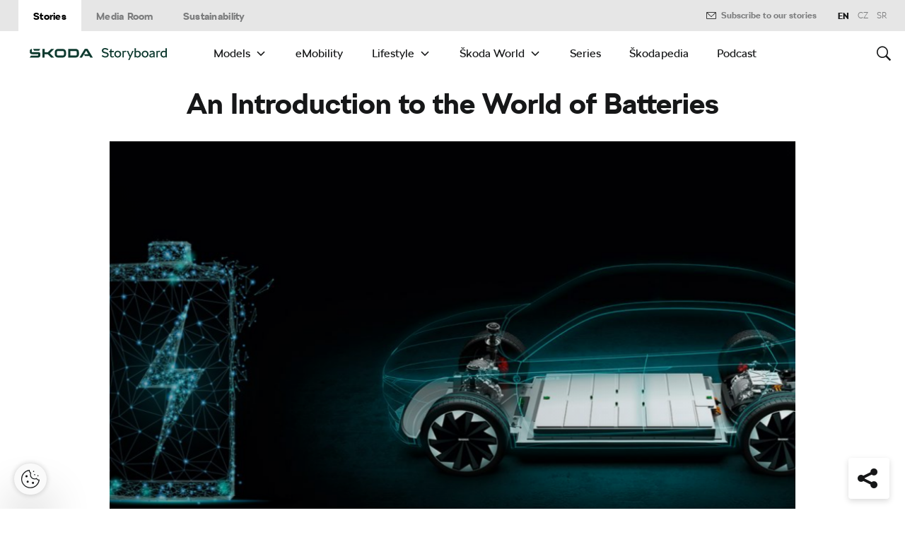

--- FILE ---
content_type: text/html; charset=UTF-8
request_url: https://www.skoda-storyboard.com/en/emobility/an-introduction-to-the-world-of-batteries/
body_size: 26631
content:
<!doctype html>
<html lang="en-GB">
    <head>
    <meta charset="UTF-8">
    <meta http-equiv="x-ua-compatible" content="ie=edge">
    <meta name="viewport" content="width=device-width, initial-scale=1">
    <meta name='robots' content='index, follow, max-image-preview:large, max-snippet:-1, max-video-preview:-1' />
	<style>img:is([sizes="auto" i], [sizes^="auto," i]) { contain-intrinsic-size: 3000px 1500px }</style>
	<meta name='legal-entity-id' content='004' />
<script type='text/javascript' src='https://cross.skoda-auto.com/sdrive/endpoint.js?=v3'></script>
<script type='text/javascript' src='https://sdrive.azureedge.net/sdrive/zero-tracking.js'></script>
<link rel="alternate" href="https://www.skoda-storyboard.com/cs/e-mobilita-cs/uvod-do-sveta-baterii/" hreflang="cs" />
<link rel="alternate" href="https://www.skoda-storyboard.com/en/emobility/an-introduction-to-the-world-of-batteries/" hreflang="en" />
<link rel="alternate" href="https://www.skoda-storyboard.com/sr/emobilnost-sr/uvod-u-svet-baterija/" hreflang="sr" />

	<!-- This site is optimized with the Yoast SEO plugin v26.5 - https://yoast.com/wordpress/plugins/seo/ -->
	<title>An Introduction to the World of Batteries - Škoda Storyboard</title>
	<meta name="description" content="How is the safety of batteries ensured? And how do they actually charge? What do PHEV and BEV stand for? Find the answers to all your questions about electric vehicle batteries here." />
	<link rel="canonical" href="https://www.skoda-storyboard.com/en/emobility/an-introduction-to-the-world-of-batteries/" />
	<meta property="og:locale" content="en_GB" />
	<meta property="og:locale:alternate" content="cs_CZ" />
	<meta property="og:locale:alternate" content="sr_RS" />
	<meta property="og:type" content="article" />
	<meta property="og:title" content="An Introduction to the World of Batteries - Škoda Storyboard" />
	<meta property="og:description" content="How is the safety of batteries ensured? And how do they actually charge? What do PHEV and BEV stand for? Find the answers to all your questions about electric vehicle batteries here." />
	<meta property="og:url" content="https://www.skoda-storyboard.com/en/emobility/an-introduction-to-the-world-of-batteries/" />
	<meta property="og:site_name" content="Škoda Storyboard" />
	<meta property="article:published_time" content="2019-01-22T07:47:53+00:00" />
	<meta property="article:modified_time" content="2019-01-29T19:53:38+00:00" />
	<meta property="og:image" content="https://cdn.skoda-storyboard.com/2019/01/battery-header-V2.jpg" />
	<meta property="og:image:width" content="2000" />
	<meta property="og:image:height" content="760" />
	<meta property="og:image:type" content="image/jpeg" />
	<meta name="twitter:card" content="summary_large_image" />
	<script type="application/ld+json" class="yoast-schema-graph">{"@context":"https://schema.org","@graph":[{"@type":"WebPage","@id":"https://www.skoda-storyboard.com/en/emobility/an-introduction-to-the-world-of-batteries/","url":"https://www.skoda-storyboard.com/en/emobility/an-introduction-to-the-world-of-batteries/","name":"An Introduction to the World of Batteries - Škoda Storyboard","isPartOf":{"@id":"https://www.skoda-storyboard.com/en/#website"},"primaryImageOfPage":{"@id":"https://www.skoda-storyboard.com/en/emobility/an-introduction-to-the-world-of-batteries/#primaryimage"},"image":{"@id":"https://www.skoda-storyboard.com/en/emobility/an-introduction-to-the-world-of-batteries/#primaryimage"},"thumbnailUrl":"https://cdn.skoda-storyboard.com/2019/01/battery-header-V2.jpg","datePublished":"2019-01-22T07:47:53+00:00","dateModified":"2019-01-29T19:53:38+00:00","author":{"@id":"https://www.skoda-storyboard.com/en/#/schema/person/24dab384d1d999f3c6acdcac7e95f9ea"},"description":"How is the safety of batteries ensured? And how do they actually charge? What do PHEV and BEV stand for? Find the answers to all your questions about electric vehicle batteries here.","breadcrumb":{"@id":"https://www.skoda-storyboard.com/en/emobility/an-introduction-to-the-world-of-batteries/#breadcrumb"},"inLanguage":"en-GB","potentialAction":[{"@type":"ReadAction","target":["https://www.skoda-storyboard.com/en/emobility/an-introduction-to-the-world-of-batteries/"]}]},{"@type":"ImageObject","inLanguage":"en-GB","@id":"https://www.skoda-storyboard.com/en/emobility/an-introduction-to-the-world-of-batteries/#primaryimage","url":"https://cdn.skoda-storyboard.com/2019/01/battery-header-V2.jpg","contentUrl":"https://cdn.skoda-storyboard.com/2019/01/battery-header-V2.jpg","width":2000,"height":760},{"@type":"BreadcrumbList","@id":"https://www.skoda-storyboard.com/en/emobility/an-introduction-to-the-world-of-batteries/#breadcrumb","itemListElement":[{"@type":"ListItem","position":1,"name":"Home","item":"https://www.skoda-storyboard.com/en/"},{"@type":"ListItem","position":2,"name":"An Introduction to the World of Batteries"}]},{"@type":"WebSite","@id":"https://www.skoda-storyboard.com/en/#website","url":"https://www.skoda-storyboard.com/en/","name":"Škoda Storyboard","description":"","potentialAction":[{"@type":"SearchAction","target":{"@type":"EntryPoint","urlTemplate":"https://www.skoda-storyboard.com/en/?s={search_term_string}"},"query-input":{"@type":"PropertyValueSpecification","valueRequired":true,"valueName":"search_term_string"}}],"inLanguage":"en-GB"},{"@type":"Person","@id":"https://www.skoda-storyboard.com/en/#/schema/person/24dab384d1d999f3c6acdcac7e95f9ea","name":"Pavlina Jilichova","image":{"@type":"ImageObject","inLanguage":"en-GB","@id":"https://www.skoda-storyboard.com/en/#/schema/person/image/","url":"https://secure.gravatar.com/avatar/a73c74554273227c588f9361b230be60ea6ae7f56a909c5cf644f51077d433fe?s=96&d=mm&r=g","contentUrl":"https://secure.gravatar.com/avatar/a73c74554273227c588f9361b230be60ea6ae7f56a909c5cf644f51077d433fe?s=96&d=mm&r=g","caption":"Pavlina Jilichova"}}]}</script>
	<!-- / Yoast SEO plugin. -->


<link rel='stylesheet' id='wp-block-library-css' href='https://www.skoda-storyboard.com/wp/wp-includes/css/dist/block-library/style.min.css?ver=6.8.3' type='text/css' media='all' />
<style id='classic-theme-styles-inline-css' type='text/css'>
/*! This file is auto-generated */
.wp-block-button__link{color:#fff;background-color:#32373c;border-radius:9999px;box-shadow:none;text-decoration:none;padding:calc(.667em + 2px) calc(1.333em + 2px);font-size:1.125em}.wp-block-file__button{background:#32373c;color:#fff;text-decoration:none}
</style>
<style id='global-styles-inline-css' type='text/css'>
:root{--wp--preset--aspect-ratio--square: 1;--wp--preset--aspect-ratio--4-3: 4/3;--wp--preset--aspect-ratio--3-4: 3/4;--wp--preset--aspect-ratio--3-2: 3/2;--wp--preset--aspect-ratio--2-3: 2/3;--wp--preset--aspect-ratio--16-9: 16/9;--wp--preset--aspect-ratio--9-16: 9/16;--wp--preset--color--black: #000000;--wp--preset--color--cyan-bluish-gray: #abb8c3;--wp--preset--color--white: #ffffff;--wp--preset--color--pale-pink: #f78da7;--wp--preset--color--vivid-red: #cf2e2e;--wp--preset--color--luminous-vivid-orange: #ff6900;--wp--preset--color--luminous-vivid-amber: #fcb900;--wp--preset--color--light-green-cyan: #7bdcb5;--wp--preset--color--vivid-green-cyan: #00d084;--wp--preset--color--pale-cyan-blue: #8ed1fc;--wp--preset--color--vivid-cyan-blue: #0693e3;--wp--preset--color--vivid-purple: #9b51e0;--wp--preset--gradient--vivid-cyan-blue-to-vivid-purple: linear-gradient(135deg,rgba(6,147,227,1) 0%,rgb(155,81,224) 100%);--wp--preset--gradient--light-green-cyan-to-vivid-green-cyan: linear-gradient(135deg,rgb(122,220,180) 0%,rgb(0,208,130) 100%);--wp--preset--gradient--luminous-vivid-amber-to-luminous-vivid-orange: linear-gradient(135deg,rgba(252,185,0,1) 0%,rgba(255,105,0,1) 100%);--wp--preset--gradient--luminous-vivid-orange-to-vivid-red: linear-gradient(135deg,rgba(255,105,0,1) 0%,rgb(207,46,46) 100%);--wp--preset--gradient--very-light-gray-to-cyan-bluish-gray: linear-gradient(135deg,rgb(238,238,238) 0%,rgb(169,184,195) 100%);--wp--preset--gradient--cool-to-warm-spectrum: linear-gradient(135deg,rgb(74,234,220) 0%,rgb(151,120,209) 20%,rgb(207,42,186) 40%,rgb(238,44,130) 60%,rgb(251,105,98) 80%,rgb(254,248,76) 100%);--wp--preset--gradient--blush-light-purple: linear-gradient(135deg,rgb(255,206,236) 0%,rgb(152,150,240) 100%);--wp--preset--gradient--blush-bordeaux: linear-gradient(135deg,rgb(254,205,165) 0%,rgb(254,45,45) 50%,rgb(107,0,62) 100%);--wp--preset--gradient--luminous-dusk: linear-gradient(135deg,rgb(255,203,112) 0%,rgb(199,81,192) 50%,rgb(65,88,208) 100%);--wp--preset--gradient--pale-ocean: linear-gradient(135deg,rgb(255,245,203) 0%,rgb(182,227,212) 50%,rgb(51,167,181) 100%);--wp--preset--gradient--electric-grass: linear-gradient(135deg,rgb(202,248,128) 0%,rgb(113,206,126) 100%);--wp--preset--gradient--midnight: linear-gradient(135deg,rgb(2,3,129) 0%,rgb(40,116,252) 100%);--wp--preset--font-size--small: 13px;--wp--preset--font-size--medium: 20px;--wp--preset--font-size--large: 36px;--wp--preset--font-size--x-large: 42px;--wp--preset--spacing--20: 0.44rem;--wp--preset--spacing--30: 0.67rem;--wp--preset--spacing--40: 1rem;--wp--preset--spacing--50: 1.5rem;--wp--preset--spacing--60: 2.25rem;--wp--preset--spacing--70: 3.38rem;--wp--preset--spacing--80: 5.06rem;--wp--preset--shadow--natural: 6px 6px 9px rgba(0, 0, 0, 0.2);--wp--preset--shadow--deep: 12px 12px 50px rgba(0, 0, 0, 0.4);--wp--preset--shadow--sharp: 6px 6px 0px rgba(0, 0, 0, 0.2);--wp--preset--shadow--outlined: 6px 6px 0px -3px rgba(255, 255, 255, 1), 6px 6px rgba(0, 0, 0, 1);--wp--preset--shadow--crisp: 6px 6px 0px rgba(0, 0, 0, 1);}:where(.is-layout-flex){gap: 0.5em;}:where(.is-layout-grid){gap: 0.5em;}body .is-layout-flex{display: flex;}.is-layout-flex{flex-wrap: wrap;align-items: center;}.is-layout-flex > :is(*, div){margin: 0;}body .is-layout-grid{display: grid;}.is-layout-grid > :is(*, div){margin: 0;}:where(.wp-block-columns.is-layout-flex){gap: 2em;}:where(.wp-block-columns.is-layout-grid){gap: 2em;}:where(.wp-block-post-template.is-layout-flex){gap: 1.25em;}:where(.wp-block-post-template.is-layout-grid){gap: 1.25em;}.has-black-color{color: var(--wp--preset--color--black) !important;}.has-cyan-bluish-gray-color{color: var(--wp--preset--color--cyan-bluish-gray) !important;}.has-white-color{color: var(--wp--preset--color--white) !important;}.has-pale-pink-color{color: var(--wp--preset--color--pale-pink) !important;}.has-vivid-red-color{color: var(--wp--preset--color--vivid-red) !important;}.has-luminous-vivid-orange-color{color: var(--wp--preset--color--luminous-vivid-orange) !important;}.has-luminous-vivid-amber-color{color: var(--wp--preset--color--luminous-vivid-amber) !important;}.has-light-green-cyan-color{color: var(--wp--preset--color--light-green-cyan) !important;}.has-vivid-green-cyan-color{color: var(--wp--preset--color--vivid-green-cyan) !important;}.has-pale-cyan-blue-color{color: var(--wp--preset--color--pale-cyan-blue) !important;}.has-vivid-cyan-blue-color{color: var(--wp--preset--color--vivid-cyan-blue) !important;}.has-vivid-purple-color{color: var(--wp--preset--color--vivid-purple) !important;}.has-black-background-color{background-color: var(--wp--preset--color--black) !important;}.has-cyan-bluish-gray-background-color{background-color: var(--wp--preset--color--cyan-bluish-gray) !important;}.has-white-background-color{background-color: var(--wp--preset--color--white) !important;}.has-pale-pink-background-color{background-color: var(--wp--preset--color--pale-pink) !important;}.has-vivid-red-background-color{background-color: var(--wp--preset--color--vivid-red) !important;}.has-luminous-vivid-orange-background-color{background-color: var(--wp--preset--color--luminous-vivid-orange) !important;}.has-luminous-vivid-amber-background-color{background-color: var(--wp--preset--color--luminous-vivid-amber) !important;}.has-light-green-cyan-background-color{background-color: var(--wp--preset--color--light-green-cyan) !important;}.has-vivid-green-cyan-background-color{background-color: var(--wp--preset--color--vivid-green-cyan) !important;}.has-pale-cyan-blue-background-color{background-color: var(--wp--preset--color--pale-cyan-blue) !important;}.has-vivid-cyan-blue-background-color{background-color: var(--wp--preset--color--vivid-cyan-blue) !important;}.has-vivid-purple-background-color{background-color: var(--wp--preset--color--vivid-purple) !important;}.has-black-border-color{border-color: var(--wp--preset--color--black) !important;}.has-cyan-bluish-gray-border-color{border-color: var(--wp--preset--color--cyan-bluish-gray) !important;}.has-white-border-color{border-color: var(--wp--preset--color--white) !important;}.has-pale-pink-border-color{border-color: var(--wp--preset--color--pale-pink) !important;}.has-vivid-red-border-color{border-color: var(--wp--preset--color--vivid-red) !important;}.has-luminous-vivid-orange-border-color{border-color: var(--wp--preset--color--luminous-vivid-orange) !important;}.has-luminous-vivid-amber-border-color{border-color: var(--wp--preset--color--luminous-vivid-amber) !important;}.has-light-green-cyan-border-color{border-color: var(--wp--preset--color--light-green-cyan) !important;}.has-vivid-green-cyan-border-color{border-color: var(--wp--preset--color--vivid-green-cyan) !important;}.has-pale-cyan-blue-border-color{border-color: var(--wp--preset--color--pale-cyan-blue) !important;}.has-vivid-cyan-blue-border-color{border-color: var(--wp--preset--color--vivid-cyan-blue) !important;}.has-vivid-purple-border-color{border-color: var(--wp--preset--color--vivid-purple) !important;}.has-vivid-cyan-blue-to-vivid-purple-gradient-background{background: var(--wp--preset--gradient--vivid-cyan-blue-to-vivid-purple) !important;}.has-light-green-cyan-to-vivid-green-cyan-gradient-background{background: var(--wp--preset--gradient--light-green-cyan-to-vivid-green-cyan) !important;}.has-luminous-vivid-amber-to-luminous-vivid-orange-gradient-background{background: var(--wp--preset--gradient--luminous-vivid-amber-to-luminous-vivid-orange) !important;}.has-luminous-vivid-orange-to-vivid-red-gradient-background{background: var(--wp--preset--gradient--luminous-vivid-orange-to-vivid-red) !important;}.has-very-light-gray-to-cyan-bluish-gray-gradient-background{background: var(--wp--preset--gradient--very-light-gray-to-cyan-bluish-gray) !important;}.has-cool-to-warm-spectrum-gradient-background{background: var(--wp--preset--gradient--cool-to-warm-spectrum) !important;}.has-blush-light-purple-gradient-background{background: var(--wp--preset--gradient--blush-light-purple) !important;}.has-blush-bordeaux-gradient-background{background: var(--wp--preset--gradient--blush-bordeaux) !important;}.has-luminous-dusk-gradient-background{background: var(--wp--preset--gradient--luminous-dusk) !important;}.has-pale-ocean-gradient-background{background: var(--wp--preset--gradient--pale-ocean) !important;}.has-electric-grass-gradient-background{background: var(--wp--preset--gradient--electric-grass) !important;}.has-midnight-gradient-background{background: var(--wp--preset--gradient--midnight) !important;}.has-small-font-size{font-size: var(--wp--preset--font-size--small) !important;}.has-medium-font-size{font-size: var(--wp--preset--font-size--medium) !important;}.has-large-font-size{font-size: var(--wp--preset--font-size--large) !important;}.has-x-large-font-size{font-size: var(--wp--preset--font-size--x-large) !important;}
:where(.wp-block-post-template.is-layout-flex){gap: 1.25em;}:where(.wp-block-post-template.is-layout-grid){gap: 1.25em;}
:where(.wp-block-columns.is-layout-flex){gap: 2em;}:where(.wp-block-columns.is-layout-grid){gap: 2em;}
:root :where(.wp-block-pullquote){font-size: 1.5em;line-height: 1.6;}
</style>
<link rel='stylesheet' id='siteorigin-panels-front-css' href='https://www.skoda-storyboard.com/app/mu-plugins/siteorigin-panels/css/front-flex.min.css?ver=2.29.22' type='text/css' media='all' />
<link rel='stylesheet' id='ys-parallax-styles-css' href='https://cdn.skoda-storyboard.com/dist/25.12.3/skoda-bnr-web/dist/styles/plugins/ys-parallax-44989349a4.css?ver=6.8.3' type='text/css' media='all' />
<link rel='stylesheet' id='skodastoryboard/print-css' href='https://cdn.skoda-storyboard.com/dist/25.12.3/skoda-bnr-web/dist/styles/print-0c5f5be34d.css' type='text/css' media='only print' />
<link rel='stylesheet' id='skodastoryboard/media-room-css' href='https://cdn.skoda-storyboard.com/dist/25.12.3/skoda-bnr-web/dist/styles/media-room-515d2d102b.css?ver=1.0' type='text/css' media='all' />
<link rel='stylesheet' id='lite-css-css' href='https://cdn.skoda-storyboard.com/dist/25.12.3/skoda-bnr-web/dist/styles/lite-a29e15a27f.css?ver=6.8.3' type='text/css' media='all' />
<link rel='stylesheet' id='ys_wp_plugin_skoda_banner_assets_publicassets_public_css-css' href='https://www.skoda-storyboard.com/app/mu-plugins/skoda-banner/assets/dist/792cbf343d6c8bcd69ab.css?ver=6.8.3' type='text/css' media='all' />
<script type="text/javascript" id="ys_wp_plugin_skoda_analytics_assets_publicassets_js-js-extra">
/* <![CDATA[ */
var ys_wp_plugin_skoda_analytics_assets_publicassets_js = {"debug":"","page":{"id":104065,"name":"An Introduction to the World of Batteries - \u0160koda Storyboard","language":"en-com","type":"Story","section":"Stories","labels":{"categories":["eMobility"],"subcategories":["\u0160koda World>Innovation &amp; technology"]}},"importerBid":"004"};
/* ]]> */
</script>
<script type="text/javascript" src="https://www.skoda-storyboard.com/app/mu-plugins/skoda-analytics/assets/dist/94ba0d271c87e943b9ff.js?ver=6.8.3" id="ys_wp_plugin_skoda_analytics_assets_publicassets_js-js"></script>
<script type="text/javascript" id="jquery-core-js-extra">
/* <![CDATA[ */
var mailguide = {"rest":{"create":"https:\/\/www.skoda-storyboard.com\/wp-json\/newsletter\/v1\/subscriber\/create","save":"https:\/\/www.skoda-storyboard.com\/wp-json\/newsletter\/v1\/subscription\/save","extend":"https:\/\/www.skoda-storyboard.com\/wp-json\/newsletter\/v1\/subscription\/extend","login":"https:\/\/www.skoda-storyboard.com\/wp-json\/newsletter\/v1\/subscriber\/login","logout":"https:\/\/www.skoda-storyboard.com\/wp-json\/newsletter\/v1\/subscriber\/logout"}};
var mediaroom = {"video_not_available":"The play functionality is not available for this video. Please download the video to play it."};
var ys = {"admin_url":"https:\/\/www.skoda-storyboard.com\/wp\/wp-admin\/admin.php","ajax_url":"https:\/\/www.skoda-storyboard.com\/wp\/wp-admin\/admin-ajax.php","site_path":"","current_lang":{"locale":"en_GB","slug":"en"},"skoda-embed-share":{"close":"Close","copy":"Copy"},"skoda_banner_tag":{"tags":[],"api":{"banners":"https:\/\/www.skoda-storyboard.com\/wp-json\/skoda-banners\/v1\/list\/en"},"lang":"en"},"skodaBanner":{"debug":false,"delayBetweenLightbox":600,"disabled":false,"popupClass":"sa-bnr-over","positionClass":"sa-bnr-position","sidebarClass":"sa-bnr-side","widgetClass":"sa-bnr-widget","pageTag":[],"siteId":1,"triggerExpiration":30,"wrapperClass":"sa-bnr-wrapper","pageOverride":{"popupBanners":[],"positionalBanners":[],"sidebarBanners":[]}},"media_cart_download_dialog":{"heading":"Preparing a package might take several minutes.","checkbox":"Notify me by email when the package is ready.","placeholder":"Your email address","btn_proceed":"Start","btn_download_latest":"Download latest","btn_close":"Close","error_empty":"Please fill out the email address field","error_invalid":"The given email address is invalid"},"media_cart_cookie_name":"skoda_media_cart_items_en","media_cart_history_cookie_name":"skoda_media_cart_history_en","media_cart_has_history_url":"https:\/\/www.skoda-storyboard.com\/wp-json\/media-cart\/v1\/history","media_cart_actions_fetch_url":"https:\/\/www.skoda-storyboard.com\/wp-json\/media-cart\/v1\/actions","skodapedia_api":{"rest_url":"https:\/\/www.skoda-storyboard.com\/wp-json\/skodapedia\/v1\/term","archive_url":"https:\/\/www.skoda-storyboard.com\/en\/skodapedia\/","filter_context":"f"},"skodapedia_translations":{"term_teaser_button":"Read More"},"speeches_api":{"rest_url":"https:\/\/www.skoda-storyboard.com\/wp-json\/speeches\/v1\/speech","error_msg":"No data found"},"post_types":{"post":{"label":"Stories"},"page":{"label":"Pages"},"attachment":{"label":"Media"},"skodapedia":{"label":"\u0160kodapedia"},"press_release":{"label":"News"},"skoda-banner":{"label":"\u0160koda Banners"},"press_kit":{"label":"Press Kits"},"skoda_series":{"label":"Series"},"skoda_model":{"label":"Models"}},"text_back":"Back","text_search_for":"Search for \"%s\"","copied_to_clipboard":"Copied to clipboard"};
/* ]]> */
</script>
<script type="text/javascript" src="https://www.skoda-storyboard.com/wp/wp-includes/js/jquery/jquery.min.js?ver=3.7.1" id="jquery-core-js"></script>
<script type="text/javascript" src="https://www.skoda-storyboard.com/wp/wp-includes/js/jquery/jquery-migrate.min.js?ver=3.4.1" id="jquery-migrate-js"></script>
<script type="text/javascript" id="ys_ajax_loader-js-extra">
/* <![CDATA[ */
var ys_ajax_loader = {"nonce":"30232206a6"};
/* ]]> */
</script>
<script type="text/javascript" src="https://www.skoda-storyboard.com/app/mu-plugins/ys-ajax-loader/js/module.min.js?ver=6.8.3" id="ys_ajax_loader-js"></script>
<script type="text/javascript" id="ys-wp-data-store-js-extra">
/* <![CDATA[ */
var dataStore = {"storageCookieName":"b3740f9bcbfc72e2347042b58109669f","permissionsEndpoint":"https:\/\/www.skoda-storyboard.com\/wp-json\/data-store\/v1\/permission","permissions":{"prefs":{"id":"9a63f1cb0aa0eb433079a6d7357ebc13","status":true,"version":1},"analyze":{"id":"9d6d8d1cca400cfbdab9adf46c7915a5","status":false,"version":1},"social":{"id":"e131b00c133e4cfa2e430c912f957f37","status":false,"version":1},"internal":{"id":"73eb13aa0341ec2a2c85f7f4c6d25392","status":true,"version":1}},"gtm":"GTM-M5GMBWF","hotjar":null,"hideManually":"","loadAnalyticsImmediately":"1"};
/* ]]> */
</script>
<script type="text/javascript" src="https://www.skoda-storyboard.com/app/mu-plugins/data-store/js/dist/783a0f305479b16382a5.js?ver=6.8.3" id="ys-wp-data-store-js"></script>
<script type="text/javascript" src="https://www.skoda-storyboard.com/app/mu-plugins/polylang-proxy-cache/assets/dist/3e93296fd6555aa31ca3.js?ver=6.8.3" id="ys_wp_plugin_polylang_proxycache_publicassets_public_js-js"></script>
<style media="all" id="siteorigin-panels-layouts-head">/* Layout 104065 */ #pgc-104065-0-0 { width:100% } #pl-104065 .so-panel , #pl-104065 .so-panel:last-of-type { margin-bottom:0px } #pg-104065-0> .panel-row-style { background-color:#000000 } #pg-104065-0.panel-has-style > .panel-row-style, #pg-104065-0.panel-no-style { -webkit-align-items:flex-start;align-items:flex-start } @media (max-width:780px){ #pg-104065-0.panel-no-style, #pg-104065-0.panel-has-style > .panel-row-style, #pg-104065-0 { -webkit-flex-direction:column;-ms-flex-direction:column;flex-direction:column } #pg-104065-0 > .panel-grid-cell , #pg-104065-0 > .panel-row-style > .panel-grid-cell { width:100%;margin-right:0 } #pl-104065 .panel-grid-cell { padding:0 } #pl-104065 .panel-grid .panel-grid-cell-empty { display:none } #pl-104065 .panel-grid .panel-grid-cell-mobile-last { margin-bottom:0px }  } </style><link rel="icon" href="https://cdn.skoda-storyboard.com/2023/01/Skoda_Picturemark_RGB_Electric_Green-small_6e902719-150x150.png" sizes="32x32" />
<link rel="icon" href="https://cdn.skoda-storyboard.com/2023/01/Skoda_Picturemark_RGB_Electric_Green-small_6e902719.png" sizes="192x192" />
<link rel="apple-touch-icon" href="https://cdn.skoda-storyboard.com/2023/01/Skoda_Picturemark_RGB_Electric_Green-small_6e902719.png" />
<meta name="msapplication-TileImage" content="https://cdn.skoda-storyboard.com/2023/01/Skoda_Picturemark_RGB_Electric_Green-small_6e902719.png" />
		<style type="text/css" id="wp-custom-css">
			@media (min-width: 1080px) {
    .header .topnav .menu {
        padding-right: 3rem;
    }
}

img:is([sizes="auto" i], [sizes^="auto," i]) {
    contain-intrinsic-size: initial !important;
}

.search-results-item:has( .type-attachment .entry-title > a[href=""] ) {
    display: none;
}

.search-filter li:has([value*="citigoe"]) {
	display: none;
}

html[lang="en-GB"] .filter-labels span[data-filter-name="motorsport"] {
    display: none;
}

html[lang="en-GB"] .filter-labels span[data-filter-name="equipment"] {
    display: none;
}

html[lang="cs-CZ"] .filter-labels span[data-filter-name="motorsport"] {
    display: none;
}

html[lang="cs-CZ"] .filter-labels span[data-filter-name="equipment"] {
    display: none;
}		</style>
		    <link rel="apple-touch-icon" sizes="180x180" href="https://www.skoda-storyboard.com/app/themes/skoda-bnr-web/favicons/apple-touch-icon.png?v=1">
<link rel="shortcut icon" href="https://www.skoda-storyboard.com/app/themes/skoda-bnr-web/favicons/favicon.ico?v=1">
<link rel="icon" type="image/png" href="https://www.skoda-storyboard.com/app/themes/skoda-bnr-web/favicons/favicon-16x16.png?v=1" sizes="16x16">
<link rel="icon" type="image/png" href="https://www.skoda-storyboard.com/app/themes/skoda-bnr-web/favicons/favicon-32x32.png?v=1" sizes="32x32">
<link rel="icon" type="image/png" href="https://www.skoda-storyboard.com/app/themes/skoda-bnr-web/favicons/android-chrome-192x192.png?v=1" sizes="192x192">
<link rel="icon" type="image/png" href="https://www.skoda-storyboard.com/app/themes/skoda-bnr-web/favicons/android-chrome-512x512.png?v=1" sizes="512x512">
<link rel="manifest" href="https://www.skoda-storyboard.com/app/themes/skoda-bnr-web/favicons/manifest.json?v=1">
<link rel="icon" type="image/x-icon" href="https://www.skoda-storyboard.com/app/themes/skoda-bnr-web/favicons/favicon.ico?v=1">
<meta name="apple-mobile-web-app-title" content="ŠKODA Storyboard">
<meta name="application-name" content="ŠKODA Storyboard">
<meta name="msapplication-TileColor" content="#0e3a2f">
<meta name="msapplication-TileImage" content="https://www.skoda-storyboard.com/app/themes/skoda-bnr-web/favicons/mstile-144x144.png?v=1">
<meta name="msapplication-config" content="https://www.skoda-storyboard.com/app/themes/skoda-bnr-web/favicons/browserconfig.xml?v=1">
<meta name="theme-color" content="#0e3a2f">
            <script type="text/javascript">window.pll_active_lang = 'en';</script>
    </head>
    <body class="wp-singular post-template post-template-template-layout-article-full post-template-template-layout-article-full-php single single-post postid-104065 single-format-standard wp-theme-skoda-bnr-web siteorigin-panels siteorigin-panels-before-js lang-en an-introduction-to-the-world-of-batteries">
                <div class="skoda-anniversary-background"></div>    <script>
        (function (doc) {
          var scripts = doc.getElementsByTagName('script');
          var script = scripts[scripts.length - 1];
          var xhr = new XMLHttpRequest();
          xhr.onload = function () {
            var div = doc.createElement('div');
            div.innerHTML = this.responseText;
            div.style.height = '0';
            div.style.width = '0';
            div.style.absolute = 'absolute';
            div.style.visibility = 'hidden';
            script.parentNode.insertBefore(div, script)
          };
          xhr.open('get', 'https://cdn.skoda-storyboard.com/dist/25.12.3/skoda-bnr-web/dist/images/icons/svgstore-576ec033b5.svg', true);
          xhr.send();
        })(document);
    </script>
    
<header class="header">
    <div class="topbar">
        <div class="container">
            <ul class="section-nav">
                <li class="active"><a href="https://www.skoda-storyboard.com/en/">Stories</a></li>
                <li><a href="https://www.skoda-storyboard.com/en/media-room/">Media Room</a></li><li><a href="https://www.skoda-storyboard.com/en/sustainability/">Sustainability</a></li>            </ul>
            <div class="right-section">
                
<div>
            <a class="topbar__newsletter newsletter" data-ctatype="Newsletter" href="https://www.skoda-storyboard.com/en/emobility/an-introduction-to-the-world-of-batteries/#nl-form">
            <svg class="icon">
                <use xlink:href="#mail"></use>
            </svg>
            Subscribe to our stories        </a>
    </div>
                <div class="lang-links">
                <span>en</span>
                        <a href="https://www.skoda-storyboard.com/cs/e-mobilita-cs/uvod-do-sveta-baterii/">CZ</a>
                        <a href="https://www.skoda-storyboard.com/sr/emobilnost-sr/uvod-u-svet-baterija/">sr</a>
            </div>
            </div>
        </div>
        <div class="topbar__dropdown">
    <div class="topbar__dropdown__newsletter hidden">
        <form class="mailguide-form mailguide-subscribe" data-form-code="NewsletterFormHeader">
            <input type='hidden' name='language' value='en_GB' />
            <label for="topbar-newsletter-email">
                Subscribe to our stories, so you don't miss out on anything:            </label>
            <a class="topbar__dropdown__newsletter-close icon icon-close"></a>
                        <div class="response-wrapper">
                <div class="response"></div>
            </div>
            <input class="title-name" type="text" name="title-nme-field" value="Your title and name" required="required" />
            <div class="topbar__dropdown__newsletter-form">
                <input name="lang" type="hidden" value="en" />
                <input name="list" type="hidden" value="389">
                <input name="email" class="email" type="email" value="" placeholder="Enter your email address" />
                <button class="btn" type="submit">Subscribe</button>
            </div>
            <div class="topbar__dropdown__newsletter__terms terms">
                <input id="mailguide_terms_dropdown" class="checkbox" name="terms" type="checkbox" class="checkbox" value="true" required/>
                <label for="mailguide_terms_dropdown">
                    Hereby I give my <a class="light" href="https://www.skoda-storyboard.com/en/documents/consent-to-personal-data-processing-information-on-personal-data-processing/" target="_blank">consent to the processing</a> of my personal data for the purposes of sending information about products, services and events related to Škoda Auto.                        <div class="manage-subscription-link light">
                            <a href="https://www.skoda-storyboard.com/en/newsletter-settings/">Manage subscription</a>
                        </div>
                                        </label>
            </div>
            <div class="topbar__dropdown__newsletter-mobile">
                <button class="btn" type="submit">Subscribe</button>
            </div>
        </form>
    </div>
</div>
    </div>
    <div class="container">
                <div class="brand">
            <a class="logo" href="https://www.skoda-storyboard.com/en/">
                <svg xmlns="http://www.w3.org/2000/svg" viewBox="0 0 255.19 23.1"><g fill="#0e3a2f"><path d="M106.93 1.69h-4.57l-9.69 16.56h4.58z"/><path d="M103.11 1.69l4.64-.05h-.92l.94.05 9.68 16.56h-4.69z"/><path d="M111.01 11.94h-10.18l2 3.46h8.78z"/><path d="M85.88 1.69H71.71v16.53h14.13a5.8 5.8 0 005.74-5.79V8.2c0-5.32-4.06-6.51-5.7-6.51zm1.74 10.66a2 2 0 01-.56 1.35 1.92 1.92 0 01-1.33.6h-10V5.74h9.84a2 2 0 012 2.07zM65.84 3.46a5.85 5.85 0 00-4.14-1.73h-9.31a5.84 5.84 0 00-4.18 1.74 6 6 0 00-1.72 4.21v4.67a6 6 0 001.72 4.16 5.8 5.8 0 004.14 1.74h9.31a5.78 5.78 0 004.14-1.74 6 6 0 001.76-4.16V7.68a6.13 6.13 0 00-.45-2.28 5.83 5.83 0 00-1.27-1.94zm-2.24 8.89a1.92 1.92 0 01-.56 1.36 1.87 1.87 0 01-1.35.57h-9.3a1.86 1.86 0 01-1.34-.57 1.92 1.92 0 01-.56-1.36V7.68a2.07 2.07 0 01.14-.74 1.93 1.93 0 01.42-.63 2 2 0 01.61-.42 2.06 2.06 0 01.73-.14h9.31a2 2 0 01.73.14 2.19 2.19 0 01.62.42 1.76 1.76 0 01.41.63 1.88 1.88 0 01.15.74v4.67zM27.71 8.02h6l6.21-6.29h5.55l-8.17 8.29 8.06 8.18h-5.59l-6.1-6.18h-6v6.18h-4.08V1.73h4.12z" fill-rule="evenodd"/><path d="M8.34 5.24h9l2.17-3.51H6.21z"/><path d="M19.29 9.48a3.11 3.11 0 00-.65-.84 3.55 3.55 0 00-2.43-.81H3.88v-6.1h-.12a3.91 3.91 0 00-2.4.88A3.39 3.39 0 00.11 5.35v2.79c0 1.5 1.38 3.61 4.46 3.61h11v2a.83.83 0 01-.85.8H2.26L0 18.25h16c1.53 0 3.52-1.38 3.52-3.16v-4.64a2.86 2.86 0 00-.23-.97z"/></g><path d="M136.55 17.35a7.28 7.28 0 01-2.84-2.35l2.18-1.38a4.9 4.9 0 001.94 1.6 6.34 6.34 0 002.81.6 4.38 4.38 0 002.71-.69 2.27 2.27 0 00.89-1.91 2.16 2.16 0 00-.8-1.75 6.41 6.41 0 00-2.5-1.05l-1.7-.4a8.44 8.44 0 01-3.61-1.71A4.09 4.09 0 01134.21 5a4.55 4.55 0 01.76-2.59 5.11 5.11 0 012.15-1.77 7.51 7.51 0 013.19-.64 8.75 8.75 0 013.59.75 6.13 6.13 0 012.61 2.08l-2.17 1.37a4.35 4.35 0 00-1.75-1.32 5.69 5.69 0 00-2.28-.48 4.07 4.07 0 00-2.51.68 2.18 2.18 0 00-.89 1.82 1.92 1.92 0 001 1.7 9.49 9.49 0 002.94 1.1l1.7.4a6.38 6.38 0 013.28 1.76 4.64 4.64 0 011.12 3.24 4.61 4.61 0 01-.8 2.68 5.21 5.21 0 01-2.26 1.78 8.22 8.22 0 01-3.34.64 9.11 9.11 0 01-4-.85zm20.39-.32a4.36 4.36 0 01-3 1.17 4.56 4.56 0 01-2.25-.52 3.71 3.71 0 01-1.48-1.33 3.52 3.52 0 01-.5-1.8v-6.9h-1.8v-2.1h2v-2.6l2.2-1.4h.1v4h4.5v2.1h-4.5v6.7a1.57 1.57 0 00.53 1.24 1.84 1.84 0 001.27.46 2.7 2.7 0 001.78-.7zm3.61.32a6 6 0 01-2.28-2.34 7 7 0 010-6.62 6.1 6.1 0 012.28-2.34 6.87 6.87 0 016.62 0 6 6 0 012.26 2.3 7.23 7.23 0 010 6.65 6 6 0 01-2.22 2.35 6.87 6.87 0 01-6.62 0zm5.24-2a3.69 3.69 0 001.36-1.51 4.59 4.59 0 00.49-2.14 4.65 4.65 0 00-.49-2.14 3.75 3.75 0 00-1.36-1.51 3.73 3.73 0 00-3.9 0 3.75 3.75 0 00-1.36 1.51 4.65 4.65 0 00-.49 2.14 4.59 4.59 0 00.49 2.14 3.69 3.69 0 001.36 1.51 3.73 3.73 0 003.9 0zm13.29-9.91a2.2 2.2 0 011 .59l-1 1.77a2.56 2.56 0 00-.65-.3 3.37 3.37 0 00-.83-.1 2.71 2.71 0 00-2.5 1.4v9.1h-2.5V5.5h1.8l.53 1.13a3.23 3.23 0 012.77-1.43 4.18 4.18 0 011.38.24zm11.76.06h2.6l-7.8 17.6h-2.3l2.6-5.85-5.2-11.75h2.6l3.8 9zm13.23.56a5.87 5.87 0 012.14 2.35 7.23 7.23 0 01.75 3.29 7.35 7.35 0 01-.72 3.26 5.7 5.7 0 01-2.16 2.39 6.25 6.25 0 01-3.34.87 4.82 4.82 0 01-3.35-1.32l-.55 1h-1.8V.35h2.5v6.4a3.67 3.67 0 011.41-1.11 4.81 4.81 0 012-.39 5.82 5.82 0 013.12.81zm-1.57 9.35a3.44 3.44 0 001.34-1.43 4.89 4.89 0 00.5-2.28 4.72 4.72 0 00-.5-2.22 3.61 3.61 0 00-1.37-1.47 3.79 3.79 0 00-1.93-.51 3.85 3.85 0 00-3 1.3v5.8a3.79 3.79 0 003.1 1.3 3.59 3.59 0 001.86-.49zm8.95 1.94a6 6 0 01-2.24-2.34 7 7 0 010-6.66 6.1 6.1 0 012.28-2.34 6.87 6.87 0 016.62 0 6 6 0 012.22 2.34 7.23 7.23 0 010 6.65 6 6 0 01-2.26 2.35 6.87 6.87 0 01-6.62 0zm5.24-2a3.69 3.69 0 001.36-1.51 4.59 4.59 0 00.49-2.14 4.65 4.65 0 00-.49-2.14 3.75 3.75 0 00-1.36-1.51 3.73 3.73 0 00-3.9 0 3.75 3.75 0 00-1.36 1.51 4.65 4.65 0 00-.49 2.14 4.59 4.59 0 00.49 2.14 3.69 3.69 0 001.36 1.51 3.73 3.73 0 003.9 0zm13.86-9.54a3.73 3.73 0 011.59 1.63 5.07 5.07 0 01.5 2.26v8.2h-1.7l-.73-1.37a4.42 4.42 0 01-1.65 1.23 4.92 4.92 0 01-2 .44 4.83 4.83 0 01-2-.42 3.33 3.33 0 01-1.43-1.27 3.67 3.67 0 01-.53-2 3.43 3.43 0 011.38-2.75 8.58 8.58 0 014.12-1.55l2.1-.32v-.08a2.34 2.34 0 00-.64-1.77 2.68 2.68 0 00-2-.63 4.42 4.42 0 00-3 1.2l-1.73-1.17a5.54 5.54 0 012.25-1.69 7.07 7.07 0 012.7-.54 5.76 5.76 0 012.77.6zm-1.9 9.8a4.73 4.73 0 001.49-1v-2.76l-1.5.25a11.46 11.46 0 00-2 .48 2.9 2.9 0 00-1.18.73 1.76 1.76 0 00-.41 1.19 1.35 1.35 0 00.49 1.06 1.84 1.84 0 001.31.44 4.33 4.33 0 001.8-.39zm13.56-10.17a2.2 2.2 0 011 .59l-1 1.77a2.56 2.56 0 00-.65-.3 3.37 3.37 0 00-.83-.1 2.71 2.71 0 00-2.5 1.4v9.1h-2.5V5.5h1.8l.53 1.13a3.23 3.23 0 012.77-1.43 4.18 4.18 0 011.38.24zm13-5.09v17.6h-1.8l-.65-1.22a3.61 3.61 0 01-1.45 1.12 4.83 4.83 0 01-2 .4 5.76 5.76 0 01-3.1-.9 5.83 5.83 0 01-2.13-2.35 7.53 7.53 0 010-6.55 5.72 5.72 0 012.13-2.37 6.28 6.28 0 013.36-.88 4.85 4.85 0 011.65.28 5 5 0 011.45.77V.35zm-2.5 14.3v-6a4.05 4.05 0 00-3-1.08 3.75 3.75 0 00-1.89.49 3.56 3.56 0 00-1.38 1.44 4.62 4.62 0 00-.53 2.27 4.79 4.79 0 00.5 2.23 3.54 3.54 0 001.36 1.35 3.73 3.73 0 001.92.51 3.81 3.81 0 003-1.26z" fill="#0e3a2f"/></svg>
            </a>
            
<div>
            <a class="newsletter-header">
            <svg class="icon">
                <use xlink:href="#mail-thick"></use>
            </svg>
        </a>
    </div>
        </div>
        <nav class="topnav">
            <ul id="primary_top_menu" class="menu"><li id="menu-item-83373" class="menu-item menu-item-type-taxonomy menu-item-object-category menu-item-has-children menu-item-83373"><a href="https://www.skoda-storyboard.com/en/category/models/">Models</a>
<ul class="sub-menu">
	<li id="menu-item-104815" class="menu-item menu-item-type-taxonomy menu-item-object-category menu-item-104815"><a href="https://www.skoda-storyboard.com/en/category/models/">Models</a></li>
	<li id="menu-item-83380" class="menu-item menu-item-type-taxonomy menu-item-object-model menu-item-83380"><a href="https://www.skoda-storyboard.com/en/tag/model/fabia/">Fabia</a></li>
	<li id="menu-item-105643" class="menu-item menu-item-type-taxonomy menu-item-object-model menu-item-105643"><a href="https://www.skoda-storyboard.com/en/tag/model/scala/">Scala</a></li>
	<li id="menu-item-83376" class="menu-item menu-item-type-taxonomy menu-item-object-model menu-item-83376"><a href="https://www.skoda-storyboard.com/en/tag/model/octavia/">Octavia</a></li>
	<li id="menu-item-83379" class="menu-item menu-item-type-taxonomy menu-item-object-model menu-item-83379"><a href="https://www.skoda-storyboard.com/en/tag/model/superb/">Superb</a></li>
	<li id="menu-item-106639" class="menu-item menu-item-type-taxonomy menu-item-object-model menu-item-106639"><a href="https://www.skoda-storyboard.com/en/tag/model/kamiq/">Kamiq</a></li>
	<li id="menu-item-83377" class="menu-item menu-item-type-taxonomy menu-item-object-model menu-item-83377"><a href="https://www.skoda-storyboard.com/en/tag/model/karoq/">Karoq</a></li>
	<li id="menu-item-83378" class="menu-item menu-item-type-taxonomy menu-item-object-model menu-item-83378"><a href="https://www.skoda-storyboard.com/en/tag/model/kodiaq/">Kodiaq</a></li>
	<li id="menu-item-383873" class="menu-item menu-item-type-taxonomy menu-item-object-model menu-item-383873"><a href="https://www.skoda-storyboard.com/en/tag/model/elroq/">Elroq</a></li>
	<li id="menu-item-173902" class="menu-item menu-item-type-taxonomy menu-item-object-model menu-item-173902"><a href="https://www.skoda-storyboard.com/en/tag/model/enyaq/">Enyaq</a></li>
	<li id="menu-item-83374" class="menu-item menu-item-type-taxonomy menu-item-object-category menu-item-83374"><a href="https://www.skoda-storyboard.com/en/category/classic-cars/">Classic Cars</a></li>
	<li id="menu-item-83375" class="menu-item menu-item-type-taxonomy menu-item-object-category menu-item-83375"><a href="https://www.skoda-storyboard.com/en/category/concepts/">Concepts</a></li>
</ul>
</li>
<li id="menu-item-62" class="menu-item menu-item-type-taxonomy menu-item-object-category menu-item-62"><a href="https://www.skoda-storyboard.com/en/category/emobility/">eMobility</a></li>
<li id="menu-item-83126" class="menu-item menu-item-type-taxonomy menu-item-object-category menu-item-has-children menu-item-83126"><a href="https://www.skoda-storyboard.com/en/category/lifestyle/">Lifestyle</a>
<ul class="sub-menu">
	<li id="menu-item-328312" class="menu-item menu-item-type-taxonomy menu-item-object-category menu-item-328312"><a href="https://www.skoda-storyboard.com/en/category/lifestyle/">Lifestyle</a></li>
	<li id="menu-item-328313" class="menu-item menu-item-type-taxonomy menu-item-object-category menu-item-328313"><a href="https://www.skoda-storyboard.com/en/category/lifestyle/people/">People</a></li>
	<li id="menu-item-328315" class="menu-item menu-item-type-taxonomy menu-item-object-category menu-item-328315"><a href="https://www.skoda-storyboard.com/en/category/lifestyle/sports/">Sports</a></li>
	<li id="menu-item-328317" class="menu-item menu-item-type-taxonomy menu-item-object-category menu-item-328317"><a href="https://www.skoda-storyboard.com/en/category/lifestyle/adventures/">Adventures</a></li>
</ul>
</li>
<li id="menu-item-104888" class="menu-item menu-item-type-taxonomy menu-item-object-category menu-item-has-children menu-item-104888"><a href="https://www.skoda-storyboard.com/en/category/skoda-world/">Škoda World</a>
<ul class="sub-menu">
	<li id="menu-item-104892" class="menu-item menu-item-type-taxonomy menu-item-object-category menu-item-104892"><a href="https://www.skoda-storyboard.com/en/category/skoda-world/">Škoda World</a></li>
	<li id="menu-item-328318" class="menu-item menu-item-type-taxonomy menu-item-object-category menu-item-328318"><a href="https://www.skoda-storyboard.com/en/category/skoda-world/innovation-and-technology/">Innovation &#038; Technology</a></li>
	<li id="menu-item-328319" class="menu-item menu-item-type-taxonomy menu-item-object-category menu-item-328319"><a href="https://www.skoda-storyboard.com/en/category/skoda-world/design/">Design</a></li>
	<li id="menu-item-328320" class="menu-item menu-item-type-taxonomy menu-item-object-category menu-item-328320"><a href="https://www.skoda-storyboard.com/en/category/skoda-world/responsibility/">Responsibility</a></li>
	<li id="menu-item-328321" class="menu-item menu-item-type-taxonomy menu-item-object-category menu-item-328321"><a href="https://www.skoda-storyboard.com/en/category/corporate-life/">Corporate Life</a></li>
	<li id="menu-item-328322" class="menu-item menu-item-type-taxonomy menu-item-object-category menu-item-328322"><a href="https://www.skoda-storyboard.com/en/category/skoda-world/heritage/">Heritage</a></li>
</ul>
</li>
<li id="menu-item-105091" class="menu-item menu-item-type-post_type menu-item-object-page menu-item-105091"><a href="https://www.skoda-storyboard.com/en/series-2/">Series</a></li>
<li id="menu-item-125741" class="menu-item menu-item-type-custom menu-item-object-custom menu-item-125741"><a href="/en/skodapedia/">Škodapedia</a></li>
<li id="menu-item-329423" class="menu-item menu-item-type-taxonomy menu-item-object-category menu-item-329423"><a href="https://www.skoda-storyboard.com/en/category/podcast-en/">Podcast</a></li>
<li id="menu-item-307907" class="newsletter-menu menu-item menu-item-type-custom menu-item-object-custom menu-item-307907"><a href="#">Newsletter</a></li>
</ul>            <div class="search-bar ">
<div class="search-form-wrap">
    <form class="search-form" method="get" action="https://www.skoda-storyboard.com/en/search/">
                    <input type="hidden" name="search-from" value="stories" />
                <select class="search-type-select" name="search_type">
                            <option value=""   data-url="https://www.skoda-storyboard.com/en/search/">All</option>
                            <option value="post"  selected='selected' data-query-vars='{"post_type":"post","post_status":"publish"}' data-url="https://www.skoda-storyboard.com/en/search/">Stories</option>
                            <option value="press_release"  data-query-vars='{"post_type":"press_release","post_status":"publish"}' data-url="https://www.skoda-storyboard.com/en/news/">News</option>
                            <option value="press_kit"  data-query-vars='{"post_type":"press_kit","post_status":"publish","post_parent":0}' data-url="https://www.skoda-storyboard.com/en/press-kits/">Press Kits</option>
                            <option value="image"  data-query-vars='{"post_type":"attachment","post_mime_type":"image\/*","post_status":"inherit","posts_per_page":12}' data-url="https://www.skoda-storyboard.com/en/images/">Images</option>
                            <option value="video"  data-query-vars='{"post_type":"attachment","post_mime_type":"video\/*","post_status":"inherit","posts_per_page":12}' data-url="https://www.skoda-storyboard.com/en/videos/">Videos</option>
                    </select>
        <span class="icon icon-search"></span>
        <input type="search" name="filter[search]" placeholder="Search" value="" autocomplete="off" novalidate="novalidate" />
        <button type="submit"></button>
    </form>
    </div>
    <div class="suggest-container"><ul></ul></div>
</div>
            <div class="lang-links">
                <span>en</span>
                        <a href="https://www.skoda-storyboard.com/cs/e-mobilita-cs/uvod-do-sveta-baterii/">CZ</a>
                        <a href="https://www.skoda-storyboard.com/sr/emobilnost-sr/uvod-u-svet-baterija/">sr</a>
            </div>
            <button type="button" class="menu-toggle">Menu</button>
        </nav>
    </div>
</header>

<section id="newsletter-popups" class="hidden" data-delay="10" data-pages="3"  data-active="true" data-exp="30">
    <div class="newsletter-popup" tabindex="1">
        <span class="close"></span>
        <div class="content">
            <div class="newsletter">
                <form class="mailguide-form mailguide-subscribe" data-form-code="NewsletterFormPopup">
                    <input type='hidden' name='language' value='en_GB' />
                    <label for="newsletter-email">
                        Subscribe to our stories, so you don't miss out on anything:                    </label>
                                        <div class="response-wrapper">
                        <div class="response"></div>
                    </div>
                    <input class="title-name" type="text" name="title-nme-field" value="Your title and name" required="required" />
                    <div class="newsletter-form">
                        <input name="lang" type="hidden" value="en" />
                        <input name="list" type="hidden" value="389">
                        <input name="email" class="email" type="email" value="" placeholder="Enter your email address" />
                        <button class="btn" type="submit">Subscribe</button>
                    </div>
                    <div class="newsletter__terms terms">
                        <input id="mailguide_terms_popup" class="checkbox" name="terms" type="checkbox" class="checkbox" value="true" required/>
                        <label for="mailguide_terms_popup">
                            Hereby I give my <a href="https://www.skoda-storyboard.com/en/documents/consent-to-personal-data-processing-information-on-personal-data-processing/" target="_blank">consent to the processing</a> of my personal data for the purposes of sending information about products, services and events related to Škoda Auto.                                <a href="https://www.skoda-storyboard.com/en/newsletter-settings/">Unsubscribe</a>
                                                        </label>
                    </div>
                </form>
            </div>
        </div>
    </div>
</section>
        <div class="wrap" role="document">
            <main class="main">
                <article class="post-104065 post type-post status-publish format-standard has-post-thumbnail hentry category-emobility category-innovation-and-technology years-23835">
        <div class="hero">
        <div class="hero-heading">
            <div class="container">
                <h1 class="heading">An Introduction to the World of Batteries</h1>
            </div>
        </div>
        <div class="hero-wrapper">
            <div class="container">
                <div class="hero-image ratio-container ratio-16x9 cover-width snap-center"><img width="1920" height="730" src="https://cdn.skoda-storyboard.com/2019/01/battery-header-V2-1920x730.jpg" class="attachment-giant size-giant horizontal" alt="An Introduction to the World of Batteries" itemprop="image" data-video_title="How is the safety of batteries ensured? And how do they actually charge? What do PHEV and BEV stand for? Find the answers to all your questions about electric vehicle batteries here." data-video_src="" data-caption="How is the safety of batteries ensured? And how do they actually charge? What do PHEV and BEV stand for? Find the answers to all your questions about electric vehicle batteries here." loading="eager" decoding="async" fetchpriority="high" srcset="https://cdn.skoda-storyboard.com/2019/01/battery-header-V2-1920x730.jpg 1920w, https://cdn.skoda-storyboard.com/2019/01/battery-header-V2-384x146.jpg 384w, https://cdn.skoda-storyboard.com/2019/01/battery-header-V2-768x292.jpg 768w, https://cdn.skoda-storyboard.com/2019/01/battery-header-V2-1440x547.jpg 1440w, https://cdn.skoda-storyboard.com/2019/01/battery-header-V2.jpg 2000w" sizes="(max-width: 1920px) 100vw, 1920px" /></div>            </div>
        </div>
        <div class="hero-caption">
            <div class="container">
                                    <p class="perex">How is the safety of batteries ensured? And how do they actually charge? What do PHEV and BEV stand for? Find the answers to all your questions about electric vehicle batteries here.</p>
                                    <span class="published">22. 1. 2019</span>
                <span class="category">            <a href="https://www.skoda-storyboard.com/en/category/emobility/" class="label label-default">eMobility</a>
            </span>
            </div>
        </div>
    </div>
    <div class="container">
        <div class="columns">
            <div class="content">
                <div class="entry-content">
                    <div class="sa-bnr"><section class="sa-bnr-position"data-desktop="true" data-mobile="true"></section></div>                </div>
                <div id="pl-104065"  class="panel-layout" ><div id="pg-104065-0"  class="panel-grid panel-has-style" ><div class="siteorigin-panels-stretch panel-row-style panel-row-style-for-104065-0" data-stretch-type="full" ><div id="pgc-104065-0-0"  class="panel-grid-cell" ><div id="panel-104065-0-0-0" class="so-panel widget widget_siteorigin-panels-builder panel-first-child panel-last-child" data-index="0" ><div class="default-bottom-margin panel-widget-style panel-widget-style-for-104065-0-0-0" ><div id="pl-w5c50af4229185"  class="panel-layout" ><div id="pg-w5c50af4229185-0"  class="panel-grid panel-no-style" ><div id="pgc-w5c50af4229185-0-0"  class="panel-grid-cell" ><div id="panel-w5c50af4229185-0-0-0" class="so-panel widget widget_sow-editor panel-first-child" data-index="0" ><div class="default-bottom-margin panel-widget-style panel-widget-style-for-w5c50af4229185-0-0-0" ><div
			
			class="so-widget-sow-editor so-widget-sow-editor-base"
			
		>
<div class="siteorigin-widget-tinymce textwidget">
	<p style="text-align: left; padding: 5px; background-color: #0090d7;"><strong><span class="text-uppercase">Are there multiple types of batteries for e-cars? How do they differ from each other?</span></strong></p>
<p>Yes. There are two types – PHEV and BEV traction batteries. PHEV traction batteries are used in cars fitted not only with an electric motor, but also an internal combustion engine (i.e. hybrids). BEV traction batteries, on the other hand, are found in purely electric cars.</p>
</div>
</div></div></div><div id="panel-w5c50af4229185-0-0-1" class="so-panel widget widget_sow-editor" data-index="1" ><div class="default-bottom-margin panel-widget-style panel-widget-style-for-w5c50af4229185-0-0-1" ><div
			
			class="so-widget-sow-editor so-widget-sow-editor-base"
			
		>
<div class="siteorigin-widget-tinymce textwidget">
	<p><img decoding="async" class="aligncenter wp-image-80947 size-full" src="https://cdn.skoda-storyboard.com/2018/09/2-e1547130265347.jpg" alt="2" width="955" height="400" srcset="https://cdn.skoda-storyboard.com/2018/09/2-e1547130265347.jpg 955w, https://cdn.skoda-storyboard.com/2018/09/2-e1547130265347-384x161.jpg 384w, https://cdn.skoda-storyboard.com/2018/09/2-e1547130265347-768x322.jpg 768w" sizes="(max-width: 955px) 100vw, 955px" /></p>
</div>
</div></div></div><div id="panel-w5c50af4229185-0-0-2" class="so-panel widget widget_sow-editor" data-index="2" ><div class="default-bottom-margin panel-widget-style panel-widget-style-for-w5c50af4229185-0-0-2" ><div
			
			class="so-widget-sow-editor so-widget-sow-editor-base"
			
		>
<div class="siteorigin-widget-tinymce textwidget">
	<p style="text-align: left; padding: 5px; background-color: #0090d7;"><strong><span class="text-uppercase">Is there any difference between batteries for PHEV (hybrid) cars and purely electric BEVs?  </span></strong></p>
<p>Yes, there is. There are fundamental differences in their capacity and design. PHEV batteries have less capacity and are usually located towards the back of the car, under the second row of seats, as the vehicle also has to accommodate an internal combustion engine. The design of BEV batteries, generally reminiscent of a skateboard, is derived from their location in the floor. As BEVs have no internal combustion engine, the battery logically has more capacity.</p>
</div>
</div></div></div><div id="panel-w5c50af4229185-0-0-3" class="so-panel widget widget_sow-editor" data-index="3" ><div class="default-bottom-margin panel-widget-style panel-widget-style-for-w5c50af4229185-0-0-3" ><div
			
			class="so-widget-sow-editor so-widget-sow-editor-base"
			
		>
<div class="siteorigin-widget-tinymce textwidget">
	<p><img decoding="async" class="aligncenter wp-image-104028 size-full" src="https://cdn.skoda-storyboard.com/2019/01/vision-e-batteries.jpg" alt="vision-e-batteries" width="1400" height="500" srcset="https://cdn.skoda-storyboard.com/2019/01/vision-e-batteries.jpg 1400w, https://cdn.skoda-storyboard.com/2019/01/vision-e-batteries-384x137.jpg 384w, https://cdn.skoda-storyboard.com/2019/01/vision-e-batteries-768x274.jpg 768w" sizes="(max-width: 1400px) 100vw, 1400px" /></p>
</div>
</div></div></div><div id="panel-w5c50af4229185-0-0-4" class="so-panel widget widget_sow-editor" data-index="4" ><div class="default-bottom-margin panel-widget-style panel-widget-style-for-w5c50af4229185-0-0-4" ><div
			
			class="so-widget-sow-editor so-widget-sow-editor-base"
			
		>
<div class="siteorigin-widget-tinymce textwidget">
	<p style="text-align: left; padding: 5px; background-color: #0090d7;"><strong><span class="text-uppercase">What are the main advantages of a PHEV?</span></strong></p>
<p>The main advantage of these cars is that they reduce fuel consumption and CO<sub>2</sub> emissions and unquestionably offer better handling, both when setting off and while cruising. A vehicle powered by an electric motor alone also provides a more comfortable travelling experience.</p>
</div>
</div></div></div><div id="panel-w5c50af4229185-0-0-5" class="so-panel widget widget_sow-editor" data-index="5" ><div class="default-bottom-margin panel-widget-style panel-widget-style-for-w5c50af4229185-0-0-5" ><div
			
			class="so-widget-sow-editor so-widget-sow-editor-base"
			
		>
<div class="siteorigin-widget-tinymce textwidget">
	<p><img decoding="async" class="aligncenter wp-image-102287 size-full" src="https://cdn.skoda-storyboard.com/2018/12/Vision-RS.jpg" alt="Vision-RS" width="1400" height="480" srcset="https://cdn.skoda-storyboard.com/2018/12/Vision-RS.jpg 1400w, https://cdn.skoda-storyboard.com/2018/12/Vision-RS-384x132.jpg 384w, https://cdn.skoda-storyboard.com/2018/12/Vision-RS-768x263.jpg 768w" sizes="(max-width: 1400px) 100vw, 1400px" /></p>
</div>
</div></div></div><div id="panel-w5c50af4229185-0-0-6" class="so-panel widget widget_sow-editor" data-index="6" ><div class="default-bottom-margin panel-widget-style panel-widget-style-for-w5c50af4229185-0-0-6" ><div
			
			class="so-widget-sow-editor so-widget-sow-editor-base"
			
		>
<div class="siteorigin-widget-tinymce textwidget">
	<p style="text-align: left; padding: 5px; background-color: #0090d7;"><strong><span class="text-uppercase">What are the basic components of an electric-car battery?</span></strong></p>
<p>A traction battery consists of battery cells located in interconnected battery modules that are stored on a battery tray. The battery modules and the tray are covered by a lid and form a compact unit.</p>
</div>
</div></div></div><div id="panel-w5c50af4229185-0-0-7" class="so-panel widget widget_sow-editor" data-index="7" ><div class="default-bottom-margin panel-widget-style panel-widget-style-for-w5c50af4229185-0-0-7" ><div
			
			class="so-widget-sow-editor so-widget-sow-editor-base"
			
		>
<div class="siteorigin-widget-tinymce textwidget">
	<p><img decoding="async" class="aligncenter wp-image-104029 size-full" src="https://cdn.skoda-storyboard.com/2019/01/batteries.jpg" alt="batteries" width="1400" height="500" srcset="https://cdn.skoda-storyboard.com/2019/01/batteries.jpg 1400w, https://cdn.skoda-storyboard.com/2019/01/batteries-384x137.jpg 384w, https://cdn.skoda-storyboard.com/2019/01/batteries-768x274.jpg 768w" sizes="(max-width: 1400px) 100vw, 1400px" /></p>
</div>
</div></div></div><div id="panel-w5c50af4229185-0-0-8" class="so-panel widget widget_sow-editor" data-index="8" ><div class="default-bottom-margin panel-widget-style panel-widget-style-for-w5c50af4229185-0-0-8" ><div
			
			class="so-widget-sow-editor so-widget-sow-editor-base"
			
		>
<div class="siteorigin-widget-tinymce textwidget">
	<p style="text-align: left; padding: 5px; background-color: #0090d7;"><strong><span class="text-uppercase">How will ŠKODA ensure that batteries in electric cars are safe?</span></strong></p>
<p>For ŠKODA and the entire VW Group, customer safety comes first. There are many security features in the battery to prevent it from catching alight or from being damaged in any other way that could endanger the person operating the car. These include three-stage protection of the traction battery against damage. The first two stages are software-related; the last stage is mechanical. Mechanical protection – in the form of high-voltage contactors – has been doubled up in the battery. Finally, the battery incorporates a basic fuse.</p>
</div>
</div></div></div><div id="panel-w5c50af4229185-0-0-9" class="so-panel widget widget_sow-editor" data-index="9" ><div class="default-bottom-margin panel-widget-style panel-widget-style-for-w5c50af4229185-0-0-9" ><div
			
			class="so-widget-sow-editor so-widget-sow-editor-base"
			
		>
<div class="siteorigin-widget-tinymce textwidget">
	<p><img decoding="async" class="aligncenter wp-image-78078 size-full" src="https://cdn.skoda-storyboard.com/2018/08/Haak_Emobility_driver-e1547130664332.jpg" alt="Haak_Emobility_driver" width="1400" height="714" srcset="https://cdn.skoda-storyboard.com/2018/08/Haak_Emobility_driver-e1547130664332.jpg 1400w, https://cdn.skoda-storyboard.com/2018/08/Haak_Emobility_driver-e1547130664332-384x196.jpg 384w, https://cdn.skoda-storyboard.com/2018/08/Haak_Emobility_driver-e1547130664332-768x392.jpg 768w" sizes="(max-width: 1400px) 100vw, 1400px" /></p>
</div>
</div></div></div><div id="panel-w5c50af4229185-0-0-10" class="so-panel widget widget_sow-editor" data-index="10" ><div class="default-bottom-margin panel-widget-style panel-widget-style-for-w5c50af4229185-0-0-10" ><div
			
			class="so-widget-sow-editor so-widget-sow-editor-base"
			
		>
<div class="siteorigin-widget-tinymce textwidget">
	<p style="text-align: left; padding: 5px; background-color: #0090d7;"><strong><span class="text-uppercase">There are moves afoot at ŠKODA to manufacture electrical components. Will these include batteries?</span></strong></p>
<p>Yes. ŠKODA will start manufacturing PHEV battery systems this year. These ŠKODA-made batteries will not be limited to ŠKODAs, as there are also plans to use them in the cars of other VW Group marques, i.e. VW, SEAT and AUDI.</p>
</div>
</div></div></div><div id="panel-w5c50af4229185-0-0-11" class="so-panel widget widget_sow-editor" data-index="11" ><div class="default-bottom-margin panel-widget-style panel-widget-style-for-w5c50af4229185-0-0-11" ><div
			
			class="so-widget-sow-editor so-widget-sow-editor-base"
			
		>
<div class="siteorigin-widget-tinymce textwidget">
	<p><img decoding="async" class="aligncenter wp-image-104031 size-full" src="https://cdn.skoda-storyboard.com/2019/01/vision-e-batteries-charging-station.jpg" alt="vision-e-batteries-charging-station" width="1400" height="500" srcset="https://cdn.skoda-storyboard.com/2019/01/vision-e-batteries-charging-station.jpg 1400w, https://cdn.skoda-storyboard.com/2019/01/vision-e-batteries-charging-station-384x137.jpg 384w, https://cdn.skoda-storyboard.com/2019/01/vision-e-batteries-charging-station-768x274.jpg 768w" sizes="(max-width: 1400px) 100vw, 1400px" /></p>
</div>
</div></div></div><div id="panel-w5c50af4229185-0-0-12" class="so-panel widget widget_sow-editor" data-index="12" ><div class="default-bottom-margin panel-widget-style panel-widget-style-for-w5c50af4229185-0-0-12" ><div
			
			class="so-widget-sow-editor so-widget-sow-editor-base"
			
		>
<div class="siteorigin-widget-tinymce textwidget">
	<p style="text-align: left; padding: 5px; background-color: #0090d7;"><strong><span class="text-uppercase">What sort of capacity do these batteries have?</span></strong></p>
<p>The main indicator for electric cars is their range on a full charge (i.e. powered solely by electricity). These days, the electricity-only range of PHEV batteries is around 50 km, compared to a BEV battery’s 300 kilometres or so. However, by 2020, when the VISION E concept is set to be launched as a production car, the range per charge will be around 500 km.</p>
</div>
</div></div></div><div id="panel-w5c50af4229185-0-0-13" class="so-panel widget widget_sow-editor" data-index="13" ><div class="default-bottom-margin panel-widget-style panel-widget-style-for-w5c50af4229185-0-0-13" ><div
			
			class="so-widget-sow-editor so-widget-sow-editor-base"
			
		>
<div class="siteorigin-widget-tinymce textwidget">
	<p><img decoding="async" class="aligncenter wp-image-94700 size-large" src="https://cdn.skoda-storyboard.com/2018/10/Future-mobility-strategy-Vision-header-2-1440x547.jpg" alt="Future-mobility-strategy-Vision-header-2" width="1440" height="547" srcset="https://cdn.skoda-storyboard.com/2018/10/Future-mobility-strategy-Vision-header-2-1440x547.jpg 1440w, https://cdn.skoda-storyboard.com/2018/10/Future-mobility-strategy-Vision-header-2-384x146.jpg 384w, https://cdn.skoda-storyboard.com/2018/10/Future-mobility-strategy-Vision-header-2-768x292.jpg 768w, https://cdn.skoda-storyboard.com/2018/10/Future-mobility-strategy-Vision-header-2-1920x730.jpg 1920w, https://cdn.skoda-storyboard.com/2018/10/Future-mobility-strategy-Vision-header-2.jpg 2000w" sizes="(max-width: 1440px) 100vw, 1440px" /></p>
</div>
</div></div></div><div id="panel-w5c50af4229185-0-0-14" class="so-panel widget widget_sow-editor" data-index="14" ><div class="default-bottom-margin panel-widget-style panel-widget-style-for-w5c50af4229185-0-0-14" ><div
			
			class="so-widget-sow-editor so-widget-sow-editor-base"
			
		>
<div class="siteorigin-widget-tinymce textwidget">
	<p style="text-align: left; padding: 5px; background-color: #0090d7;"><strong><span class="text-uppercase">What ways are there to charge a battery and what are the differences between them?</span></strong></p>
<p>There are currently two common ways of charging an electric vehicle: one via a rapid charging point, the other via a standard household power socket. Rapid charging points can be found in places such as shopping centres, and are being extended to petrol stations and locations in cities. The advantage of these points is that they draw on a higher charging current than the power available at home. The difference is due to the size of the fuse. Another option is inductive (i.e. cordless) charging.</p>
</div>
</div></div></div><div id="panel-w5c50af4229185-0-0-15" class="so-panel widget widget_sow-editor panel-last-child" data-index="15" ><div class="default-bottom-margin panel-widget-style panel-widget-style-for-w5c50af4229185-0-0-15" ><div
			
			class="so-widget-sow-editor so-widget-sow-editor-base"
			
		>
<div class="siteorigin-widget-tinymce textwidget">
	<p><img decoding="async" class="aligncenter wp-image-80948 size-full" src="https://cdn.skoda-storyboard.com/2018/09/3-e1547131191594.jpg" alt="3" width="960" height="412" srcset="https://cdn.skoda-storyboard.com/2018/09/3-e1547131191594.jpg 960w, https://cdn.skoda-storyboard.com/2018/09/3-e1547131191594-384x165.jpg 384w, https://cdn.skoda-storyboard.com/2018/09/3-e1547131191594-768x330.jpg 768w" sizes="(max-width: 960px) 100vw, 960px" /></p>
</div>
</div></div></div></div></div></div></div></div></div></div></div></div>                <div class="series-nav">
    <h3 class="heading">Next up in <a href="https://www.skoda-storyboard.com/en/series/sustainable-mobility/">Sustainable mobility</a> series</h3>
    <div class="search-results">
                <div class="search-results-items-wrap">
                    <div class="search-results-items series-nav-items"  data-togglebox>
                            <div class="search-results-item" data-eec-item-loop>
                    <article class="article-teaser post-344241 post type-post status-publish format-standard has-post-thumbnail hentry category-emobility category-enyaq category-innovation-and-technology category-models category-skoda-world global-categories-brand model-enyaq derivative-iv technology-electro-vehicle technology-emobility technology-technology years-46476 media-cart-item" data-post-id="344241" data-publish-date="2024-11-08T09:00:37+01:00" data-content-type="Story" data-categories="[&quot;eMobility&quot;,&quot;Models&quot;,&quot;\u0160koda World&quot;]" data-sub-categories="[&quot;Models&gt;Enyaq&quot;,&quot;\u0160koda World&gt;Innovation &amp; technology&quot;]">
    <div class="article-teaser-media">
        <div class="entry-thumbnail media-cart-image">
            <a class="colorbox" href="" data-id="344241">
                <div class="image-holder ratio-container ratio-16x9 cover-width snap-center"><img width="768" height="432" src="https://cdn.skoda-storyboard.com/2023/10/ENQ_NG_RS_041_B_0623-copy_ca4b8b6f-768x432.webp" class="attachment-medium_large size-medium_large media-cart-image horizontal" alt="Motors in electric cars: light, powerful and maintenance-free" itemprop="image" data-video_title="The electric motors that propel modern electric cars are surprisingly simple in construction. That gives electric cars a lot of advantages. See how the electric motors work and what’s interesting about them." data-video_src="" data-caption="The electric motors that propel modern electric cars are surprisingly simple in construction. That gives electric cars a lot of advantages. See how the electric motors work and what’s interesting about them." loading="lazy" decoding="async" srcset="https://cdn.skoda-storyboard.com/2023/10/ENQ_NG_RS_041_B_0623-copy_ca4b8b6f-768x432.webp 768w, https://cdn.skoda-storyboard.com/2023/10/ENQ_NG_RS_041_B_0623-copy_ca4b8b6f-384x216.webp 384w, https://cdn.skoda-storyboard.com/2023/10/ENQ_NG_RS_041_B_0623-copy_ca4b8b6f-1440x810.webp 1440w, https://cdn.skoda-storyboard.com/2023/10/ENQ_NG_RS_041_B_0623-copy_ca4b8b6f-1536x864.webp 1536w, https://cdn.skoda-storyboard.com/2023/10/ENQ_NG_RS_041_B_0623-copy_ca4b8b6f-2048x1152.webp 2048w, https://cdn.skoda-storyboard.com/2023/10/ENQ_NG_RS_041_B_0623-copy_ca4b8b6f-1920x1080.webp 1920w, https://cdn.skoda-storyboard.com/2023/10/ENQ_NG_RS_041_B_0623-copy_ca4b8b6f-2560x1440.webp 2560w" sizes="auto, (max-width: 768px) 100vw, 768px" /></div>            </a>
        </div>
        <div class="article-teaser-overlay">
                        <div class="article-teaser-container">
                <div class="entry-meta">
                    <span class="entry-published">8. 11. 2024</span>
                </div>
                <h3 class="entry-title">
                    <a href="https://www.skoda-storyboard.com/en/emobility/motors-in-electric-cars-light-powerful-and-maintenance-free/" data-dotdotdot>Motors in electric cars: light, powerful and maintenance-free</a>
                </h3>
                <div class="article-teaser-toolbar">
                    <div class="entry-buttons">
                                        <a class="media-cart-action add" href="#" title="Add/remove this" data-event-type="Attachment" data-action="add" data-id="344241" data-size="" data-original-only="true"><i class="icon"></i></a>
                                    </div>
                </div>
            </div>
        </div>
    </div>
    <a class="link-more" href="https://www.skoda-storyboard.com/en/emobility/motors-in-electric-cars-light-powerful-and-maintenance-free/"></a>
</article>
                </div>
                            <div class="search-results-item" data-eec-item-loop>
                    <article class="article-teaser post-383558 post type-post status-publish format-standard has-post-thumbnail hentry category-elroq category-innovation-and-technology category-models category-skoda-world category-technology global-categories-brand model-elroq company-safety years-48727 media-cart-item" data-post-id="383558" data-publish-date="2024-09-13T11:46:28+02:00" data-content-type="Story" data-categories="[&quot;Models&quot;,&quot;\u0160koda World&quot;]" data-sub-categories="[&quot;Models&gt;Elroq&quot;,&quot;\u0160koda World&gt;Innovation &amp; technology&quot;]">
    <div class="article-teaser-media">
        <div class="entry-thumbnail media-cart-image">
            <a class="colorbox" href="" data-id="383558">
                <div class="image-holder ratio-container ratio-16x9 cover-width snap-center"><img width="768" height="432" src="https://cdn.skoda-storyboard.com/2024/09/Storyboard-cover-_14__8d20d391-768x432.webp" class="attachment-medium_large size-medium_large media-cart-image horizontal" alt="The Elroq sounds unique. Hear for yourself" itemprop="image" data-video_title="The new Škoda Elroq compact electric SUV has its own audio signature. There are two sounds used to alert pedestrians when the car is moving at low speeds. The sounds tie in with the Modern Solid design language and the brand’s new identity." data-video_src="" data-caption="The new Škoda Elroq compact electric SUV has its own audio signature. There are two sounds used to alert pedestrians when the car is moving at low speeds. The sounds tie in with the Modern Solid design language and the brand’s new identity." loading="lazy" decoding="async" srcset="https://cdn.skoda-storyboard.com/2024/09/Storyboard-cover-_14__8d20d391-768x432.webp 768w, https://cdn.skoda-storyboard.com/2024/09/Storyboard-cover-_14__8d20d391-384x216.webp 384w, https://cdn.skoda-storyboard.com/2024/09/Storyboard-cover-_14__8d20d391-1440x810.webp 1440w, https://cdn.skoda-storyboard.com/2024/09/Storyboard-cover-_14__8d20d391-1536x864.webp 1536w, https://cdn.skoda-storyboard.com/2024/09/Storyboard-cover-_14__8d20d391-2048x1152.webp 2048w, https://cdn.skoda-storyboard.com/2024/09/Storyboard-cover-_14__8d20d391-1920x1080.webp 1920w, https://cdn.skoda-storyboard.com/2024/09/Storyboard-cover-_14__8d20d391-2560x1440.webp 2560w" sizes="auto, (max-width: 768px) 100vw, 768px" /></div>            </a>
        </div>
        <div class="article-teaser-overlay">
                        <div class="article-teaser-container">
                <div class="entry-meta">
                    <span class="entry-published">13. 9. 2024</span>
                </div>
                <h3 class="entry-title">
                    <a href="https://www.skoda-storyboard.com/en/skoda-world/the-elroq-sounds-unique-hear-for-yourself/" data-dotdotdot>The Elroq sounds unique. Hear for yourself</a>
                </h3>
                <div class="article-teaser-toolbar">
                    <div class="entry-buttons">
                                        <a class="media-cart-action add" href="#" title="Add/remove this" data-event-type="Attachment" data-action="add" data-id="383558" data-size="" data-original-only="true"><i class="icon"></i></a>
                                    </div>
                </div>
            </div>
        </div>
    </div>
    <a class="link-more" href="https://www.skoda-storyboard.com/en/skoda-world/the-elroq-sounds-unique-hear-for-yourself/"></a>
</article>
                </div>
                            <div class="search-results-item" data-eec-item-loop>
                    <article class="article-teaser post-368370 post type-post status-publish format-standard has-post-thumbnail hentry category-innovation-and-technology category-responsibility category-skoda-world category-sustainability global-categories-brand model-enyaq environment-ecology environment-sustainability technology-technology years-48727 media-cart-item" data-post-id="368370" data-publish-date="2024-06-14T09:03:08+02:00" data-content-type="Story" data-categories="[&quot;\u0160koda World&quot;,&quot;Sustainability&quot;]" data-sub-categories="[&quot;\u0160koda World&gt;Innovation &amp; technology&quot;,&quot;\u0160koda World&gt;Responsibility&quot;]">
    <div class="article-teaser-media">
        <div class="entry-thumbnail media-cart-image">
            <a class="colorbox" href="" data-id="368370">
                <div class="image-holder ratio-container ratio-16x9 cover-width snap-center"><img width="768" height="432" src="https://cdn.skoda-storyboard.com/2024/05/header_bfed9796-768x432.webp" class="attachment-medium_large size-medium_large media-cart-image horizontal" alt="The future of sustainable materials? Frying oil and old bumpers" itemprop="image" data-video_title="The IVET Show Car showcases 20 ideas for the use of sustainable materials. Recycled bumpers, panelling parts made partly from recycled frying oil or carpets made from old mattresses may soon be making their way into series-production Škodas." data-video_src="" data-caption="The IVET Show Car showcases 20 ideas for the use of sustainable materials. Recycled bumpers, panelling parts made partly from recycled frying oil or carpets made from old mattresses may soon be making their way into series-production Škodas." loading="lazy" decoding="async" srcset="https://cdn.skoda-storyboard.com/2024/05/header_bfed9796-768x432.webp 768w, https://cdn.skoda-storyboard.com/2024/05/header_bfed9796-384x216.webp 384w, https://cdn.skoda-storyboard.com/2024/05/header_bfed9796-1440x810.webp 1440w, https://cdn.skoda-storyboard.com/2024/05/header_bfed9796-1536x864.webp 1536w, https://cdn.skoda-storyboard.com/2024/05/header_bfed9796-2048x1152.webp 2048w, https://cdn.skoda-storyboard.com/2024/05/header_bfed9796-1920x1080.webp 1920w, https://cdn.skoda-storyboard.com/2024/05/header_bfed9796-2560x1440.webp 2560w" sizes="auto, (max-width: 768px) 100vw, 768px" /></div>            </a>
        </div>
        <div class="article-teaser-overlay">
                        <div class="article-teaser-container">
                <div class="entry-meta">
                    <span class="entry-published">14. 6. 2024</span>
                </div>
                <h3 class="entry-title">
                    <a href="https://www.skoda-storyboard.com/en/skoda-world/the-future-of-sustainable-materials-frying-oil-and-old-bumpers/" data-dotdotdot>The future of sustainable materials? Frying oil and old bumpers</a>
                </h3>
                <div class="article-teaser-toolbar">
                    <div class="entry-buttons">
                                        <a class="media-cart-action add" href="#" title="Add/remove this" data-event-type="Attachment" data-action="add" data-id="368370" data-size="" data-original-only="true"><i class="icon"></i></a>
                                    </div>
                </div>
            </div>
        </div>
    </div>
    <a class="link-more" href="https://www.skoda-storyboard.com/en/skoda-world/the-future-of-sustainable-materials-frying-oil-and-old-bumpers/"></a>
</article>
                </div>
                            <div class="search-results-item" data-eec-item-loop>
                    <article class="article-teaser post-366465 post type-post status-publish format-standard has-post-thumbnail hentry category-emobility category-innovation-and-technology category-kodiaq category-sustainability category-technology global-categories-brand global-categories-kodiaq model-kodiaq derivative-iv environment-sustainability bodywork-suv technology-emobility technology-innovations technology-plug-in-hybrid-en technology-technology years-48727 media-cart-item" data-post-id="366465" data-publish-date="2024-04-30T08:59:43+02:00" data-content-type="Story" data-categories="[&quot;eMobility&quot;,&quot;Sustainability&quot;]" data-sub-categories="[&quot;\u0160koda World&gt;Innovation &amp; technology&quot;,&quot;Models&gt;Kodiaq&quot;]">
    <div class="article-teaser-media">
        <div class="entry-thumbnail media-cart-image">
            <a class="colorbox" href="" data-id="366465">
                <div class="image-holder ratio-container ratio-16x9 cover-width snap-center"><img width="768" height="432" src="https://cdn.skoda-storyboard.com/2024/04/H1_62_Skoda_Kodiaq_iV_216f385b-kopie_5a74dbc9-768x432.webp" class="attachment-medium_large size-medium_large media-cart-image horizontal" alt="Electrifying the bear: driving the Škoda Kodiaq iV" itemprop="image" data-video_title="The only difference between the new Škoda Kodiaq iV and its bear brothers is two letters. And we put this first ever plug-in hybrid Kodiaq through its paces." data-video_src="" data-caption="The only difference between the new Škoda Kodiaq iV and its bear brothers is two letters. And we put this first ever plug-in hybrid Kodiaq through its paces." loading="lazy" decoding="async" srcset="https://cdn.skoda-storyboard.com/2024/04/H1_62_Skoda_Kodiaq_iV_216f385b-kopie_5a74dbc9-768x432.webp 768w, https://cdn.skoda-storyboard.com/2024/04/H1_62_Skoda_Kodiaq_iV_216f385b-kopie_5a74dbc9-384x216.webp 384w, https://cdn.skoda-storyboard.com/2024/04/H1_62_Skoda_Kodiaq_iV_216f385b-kopie_5a74dbc9-1440x810.webp 1440w, https://cdn.skoda-storyboard.com/2024/04/H1_62_Skoda_Kodiaq_iV_216f385b-kopie_5a74dbc9-1536x864.webp 1536w, https://cdn.skoda-storyboard.com/2024/04/H1_62_Skoda_Kodiaq_iV_216f385b-kopie_5a74dbc9-2048x1152.webp 2048w, https://cdn.skoda-storyboard.com/2024/04/H1_62_Skoda_Kodiaq_iV_216f385b-kopie_5a74dbc9-1920x1080.webp 1920w, https://cdn.skoda-storyboard.com/2024/04/H1_62_Skoda_Kodiaq_iV_216f385b-kopie_5a74dbc9-2560x1440.webp 2560w" sizes="auto, (max-width: 768px) 100vw, 768px" /></div>            </a>
        </div>
        <div class="article-teaser-overlay">
                        <div class="article-teaser-container">
                <div class="entry-meta">
                    <span class="entry-published">30. 4. 2024</span>
                </div>
                <h3 class="entry-title">
                    <a href="https://www.skoda-storyboard.com/en/emobility/electrifying-the-bear-driving-the-skoda-kodiaq-iv/" data-dotdotdot>Electrifying the bear: driving the Škoda Kodiaq iV</a>
                </h3>
                <div class="article-teaser-toolbar">
                    <div class="entry-buttons">
                                        <a class="media-cart-action add" href="#" title="Add/remove this" data-event-type="Attachment" data-action="add" data-id="366465" data-size="" data-original-only="true"><i class="icon"></i></a>
                                    </div>
                </div>
            </div>
        </div>
    </div>
    <a class="link-more" href="https://www.skoda-storyboard.com/en/emobility/electrifying-the-bear-driving-the-skoda-kodiaq-iv/"></a>
</article>
                </div>
                            <div class="search-results-item" data-eec-item-loop>
                    <article class="article-teaser post-350667 post type-post status-publish format-standard has-post-thumbnail hentry category-emobility category-enyaq category-innovation-and-technology category-technology global-categories-brand model-enyaq technology-electro-vehicle technology-emobility technology-innovations years-46476 media-cart-item" data-post-id="350667" data-publish-date="2024-01-09T09:03:28+01:00" data-content-type="Story" data-categories="[&quot;eMobility&quot;]" data-sub-categories="[&quot;Models&gt;Enyaq&quot;,&quot;\u0160koda World&gt;Innovation &amp; technology&quot;]">
    <div class="article-teaser-media">
        <div class="entry-thumbnail media-cart-image">
            <a class="colorbox" href="" data-id="350667">
                <div class="image-holder ratio-container ratio-16x9 cover-height snap-center"><img width="768" height="432" src="https://cdn.skoda-storyboard.com/2023/12/13_Skoda_Enyaq_85_384f66d4_header_bf29b9ff-768x432.jpg" class="attachment-medium_large size-medium_large media-cart-image horizontal" alt="Meet the Škoda Enyaq 85" itemprop="image" data-video_title="It might not seem like it at first glance, but the Škoda Enyaq you can see before you is quite different from its older siblings. And in more ways than just the number 85 on the boot lid. The biggest changes coming in the 2024 model year are to be found inside. Come and see." data-video_src="" data-caption="It might not seem like it at first glance, but the Škoda Enyaq you can see before you is quite different from its older siblings. And in more ways than just the number 85 on the boot lid. The biggest changes coming in the 2024 model year are to be found inside. Come and see." loading="lazy" decoding="async" srcset="https://cdn.skoda-storyboard.com/2023/12/13_Skoda_Enyaq_85_384f66d4_header_bf29b9ff-768x432.jpg 768w, https://cdn.skoda-storyboard.com/2023/12/13_Skoda_Enyaq_85_384f66d4_header_bf29b9ff-384x216.jpg 384w, https://cdn.skoda-storyboard.com/2023/12/13_Skoda_Enyaq_85_384f66d4_header_bf29b9ff-1440x810.jpg 1440w, https://cdn.skoda-storyboard.com/2023/12/13_Skoda_Enyaq_85_384f66d4_header_bf29b9ff-1536x864.jpg 1536w, https://cdn.skoda-storyboard.com/2023/12/13_Skoda_Enyaq_85_384f66d4_header_bf29b9ff-2048x1152.jpg 2048w, https://cdn.skoda-storyboard.com/2023/12/13_Skoda_Enyaq_85_384f66d4_header_bf29b9ff-1920x1080.jpg 1920w, https://cdn.skoda-storyboard.com/2023/12/13_Skoda_Enyaq_85_384f66d4_header_bf29b9ff-2560x1440.jpg 2560w" sizes="auto, (max-width: 768px) 100vw, 768px" /></div>            </a>
        </div>
        <div class="article-teaser-overlay">
                        <div class="article-teaser-container">
                <div class="entry-meta">
                    <span class="entry-published">9. 1. 2024</span>
                </div>
                <h3 class="entry-title">
                    <a href="https://www.skoda-storyboard.com/en/emobility/meet-the-skoda-enyaq-85/" data-dotdotdot>Meet the Škoda Enyaq 85</a>
                </h3>
                <div class="article-teaser-toolbar">
                    <div class="entry-buttons">
                                        <a class="media-cart-action add" href="#" title="Add/remove this" data-event-type="Attachment" data-action="add" data-id="350667" data-size="" data-original-only="true"><i class="icon"></i></a>
                                    </div>
                </div>
            </div>
        </div>
    </div>
    <a class="link-more" href="https://www.skoda-storyboard.com/en/emobility/meet-the-skoda-enyaq-85/"></a>
</article>
                </div>
                            <div class="search-results-item" data-eec-item-loop>
                    <article class="article-teaser post-348567 post type-post status-publish format-standard has-post-thumbnail hentry category-emobility category-enyaq category-models global-categories-brand model-enyaq technology-electro-vehicle technology-emobility years-46476 media-cart-item" data-post-id="348567" data-publish-date="2023-12-08T09:00:57+01:00" data-content-type="Story" data-categories="[&quot;eMobility&quot;,&quot;Models&quot;]" data-sub-categories="[&quot;Models&gt;Enyaq&quot;]">
    <div class="article-teaser-media">
        <div class="entry-thumbnail media-cart-image">
            <a class="colorbox" href="" data-id="348567">
                <div class="image-holder ratio-container ratio-16x9 cover-width snap-center"><img width="768" height="432" src="https://cdn.skoda-storyboard.com/2023/12/IMG_9459-copy_5bd23a21-768x432.webp" class="attachment-medium_large size-medium_large media-cart-image horizontal" alt="Enyaq covered thousands of kilometres of rough African roads" itemprop="image" data-video_title="From the Netherlands to the southernmost point of Africa, then back to Europe along the eastern coast of Africa. Two adventurers and their Škoda Enyaq made it. What was the second half of their adventure like?" data-video_src="" data-caption="From the Netherlands to the southernmost point of Africa, then back to Europe along the eastern coast of Africa. Two adventurers and their Škoda Enyaq made it. What was the second half of their adventure like?" loading="lazy" decoding="async" srcset="https://cdn.skoda-storyboard.com/2023/12/IMG_9459-copy_5bd23a21-768x432.webp 768w, https://cdn.skoda-storyboard.com/2023/12/IMG_9459-copy_5bd23a21-384x216.webp 384w, https://cdn.skoda-storyboard.com/2023/12/IMG_9459-copy_5bd23a21-1440x810.webp 1440w, https://cdn.skoda-storyboard.com/2023/12/IMG_9459-copy_5bd23a21-1536x864.webp 1536w, https://cdn.skoda-storyboard.com/2023/12/IMG_9459-copy_5bd23a21-2048x1152.webp 2048w, https://cdn.skoda-storyboard.com/2023/12/IMG_9459-copy_5bd23a21-1920x1080.webp 1920w, https://cdn.skoda-storyboard.com/2023/12/IMG_9459-copy_5bd23a21-2560x1440.webp 2560w" sizes="auto, (max-width: 768px) 100vw, 768px" /></div>            </a>
        </div>
        <div class="article-teaser-overlay">
                        <div class="article-teaser-container">
                <div class="entry-meta">
                    <span class="entry-published">8. 12. 2023</span>
                </div>
                <h3 class="entry-title">
                    <a href="https://www.skoda-storyboard.com/en/emobility/enyaq-covered-thousands-of-kilometres-of-rough-african-roads/" data-dotdotdot>Enyaq covered thousands of kilometres of rough African roads</a>
                </h3>
                <div class="article-teaser-toolbar">
                    <div class="entry-buttons">
                                        <a class="media-cart-action add" href="#" title="Add/remove this" data-event-type="Attachment" data-action="add" data-id="348567" data-size="" data-original-only="true"><i class="icon"></i></a>
                                    </div>
                </div>
            </div>
        </div>
    </div>
    <a class="link-more" href="https://www.skoda-storyboard.com/en/emobility/enyaq-covered-thousands-of-kilometres-of-rough-african-roads/"></a>
</article>
                </div>
                            <div class="search-results-item" data-eec-item-loop>
                    <article class="article-teaser post-338947 post type-post status-publish format-standard has-post-thumbnail hentry category-adventures category-lifestyle global-categories-concepts global-categories-emobility global-categories-enyaq-iv model-enyaq years-46476 media-cart-item" data-post-id="338947" data-publish-date="2023-10-13T12:19:17+02:00" data-content-type="Story" data-categories="[&quot;Lifestyle&quot;]" data-sub-categories="[&quot;Lifestyle&gt;Adventures&quot;]">
    <div class="article-teaser-media">
        <div class="entry-thumbnail media-cart-image">
            <a class="colorbox" href="" data-id="338947">
                <div class="image-holder ratio-container ratio-16x9 cover-width snap-center"><img width="768" height="432" src="https://cdn.skoda-storyboard.com/2023/10/header_H1_2216bc14-768x432.webp" class="attachment-medium_large size-medium_large media-cart-image horizontal" alt="An office on wheels designed for exploring" itemprop="image" data-video_title="“Every adventure is great,” says Italian explorer and photographer Bruno Pisani. For his latest expedition into the mountains he had a unique partner: a Škoda Roadiaq, an electric mobile home and office in one." data-video_src="" data-caption="“Every adventure is great,” says Italian explorer and photographer Bruno Pisani. For his latest expedition into the mountains he had a unique partner: a Škoda Roadiaq, an electric mobile home and office in one." loading="lazy" decoding="async" srcset="https://cdn.skoda-storyboard.com/2023/10/header_H1_2216bc14-768x432.webp 768w, https://cdn.skoda-storyboard.com/2023/10/header_H1_2216bc14-384x216.webp 384w, https://cdn.skoda-storyboard.com/2023/10/header_H1_2216bc14-1440x810.webp 1440w, https://cdn.skoda-storyboard.com/2023/10/header_H1_2216bc14-1536x864.webp 1536w, https://cdn.skoda-storyboard.com/2023/10/header_H1_2216bc14-2048x1152.webp 2048w, https://cdn.skoda-storyboard.com/2023/10/header_H1_2216bc14-1920x1080.webp 1920w, https://cdn.skoda-storyboard.com/2023/10/header_H1_2216bc14-2560x1440.webp 2560w" sizes="auto, (max-width: 768px) 100vw, 768px" /></div>            </a>
        </div>
        <div class="article-teaser-overlay">
                        <div class="article-teaser-container">
                <div class="entry-meta">
                    <span class="entry-published">13. 10. 2023</span>
                </div>
                <h3 class="entry-title">
                    <a href="https://www.skoda-storyboard.com/en/lifestyle/an-office-on-wheels-designed-for-exploring/" data-dotdotdot>An office on wheels designed for exploring</a>
                </h3>
                <div class="article-teaser-toolbar">
                    <div class="entry-buttons">
                                        <a class="media-cart-action add" href="#" title="Add/remove this" data-event-type="Attachment" data-action="add" data-id="338947" data-size="" data-original-only="true"><i class="icon"></i></a>
                                    </div>
                </div>
            </div>
        </div>
    </div>
    <a class="link-more" href="https://www.skoda-storyboard.com/en/lifestyle/an-office-on-wheels-designed-for-exploring/"></a>
</article>
                </div>
                            <div class="search-results-item" data-eec-item-loop>
                    <article class="article-teaser post-336175 post type-post status-publish format-standard has-post-thumbnail hentry category-emobility category-enyaq category-innovation-and-technology category-models global-categories-brand model-enyaq technology-electro-vehicle technology-emobility technology-innovations technology-technology years-46476 media-cart-item" data-post-id="336175" data-publish-date="2023-09-29T09:00:29+02:00" data-content-type="Story" data-categories="[&quot;eMobility&quot;,&quot;Models&quot;]" data-sub-categories="[&quot;Models&gt;Enyaq&quot;,&quot;\u0160koda World&gt;Innovation &amp; technology&quot;]">
    <div class="article-teaser-media">
        <div class="entry-thumbnail media-cart-image">
            <a class="colorbox" href="" data-id="336175">
                <div class="image-holder ratio-container ratio-16x9 cover-width snap-center"><img width="768" height="432" src="https://cdn.skoda-storyboard.com/2023/09/ENQ_NG_B_CP_BS_032_Twins_in_wild_0623-copy_5f76afbf-768x432.webp" class="attachment-medium_large size-medium_large media-cart-image horizontal" alt="The improved Enyaq is here – with more power and longer range" itemprop="image" data-video_title="Longer range, higher performance and shorter charging times. Find out what 2024 will bring for Škoda’s electric family." data-video_src="" data-caption="Longer range, higher performance and shorter charging times. Find out what 2024 will bring for Škoda’s electric family." loading="lazy" decoding="async" srcset="https://cdn.skoda-storyboard.com/2023/09/ENQ_NG_B_CP_BS_032_Twins_in_wild_0623-copy_5f76afbf-768x432.webp 768w, https://cdn.skoda-storyboard.com/2023/09/ENQ_NG_B_CP_BS_032_Twins_in_wild_0623-copy_5f76afbf-384x216.webp 384w, https://cdn.skoda-storyboard.com/2023/09/ENQ_NG_B_CP_BS_032_Twins_in_wild_0623-copy_5f76afbf-1440x810.webp 1440w, https://cdn.skoda-storyboard.com/2023/09/ENQ_NG_B_CP_BS_032_Twins_in_wild_0623-copy_5f76afbf-1536x864.webp 1536w, https://cdn.skoda-storyboard.com/2023/09/ENQ_NG_B_CP_BS_032_Twins_in_wild_0623-copy_5f76afbf-2048x1152.webp 2048w, https://cdn.skoda-storyboard.com/2023/09/ENQ_NG_B_CP_BS_032_Twins_in_wild_0623-copy_5f76afbf-1920x1080.webp 1920w, https://cdn.skoda-storyboard.com/2023/09/ENQ_NG_B_CP_BS_032_Twins_in_wild_0623-copy_5f76afbf-2560x1440.webp 2560w" sizes="auto, (max-width: 768px) 100vw, 768px" /></div>            </a>
        </div>
        <div class="article-teaser-overlay">
                        <div class="article-teaser-container">
                <div class="entry-meta">
                    <span class="entry-published">29. 9. 2023</span>
                </div>
                <h3 class="entry-title">
                    <a href="https://www.skoda-storyboard.com/en/emobility/the-improved-enyaq-is-here-with-more-power-and-longer-range/" data-dotdotdot>The improved Enyaq is here – with more power and longer range</a>
                </h3>
                <div class="article-teaser-toolbar">
                    <div class="entry-buttons">
                                        <a class="media-cart-action add" href="#" title="Add/remove this" data-event-type="Attachment" data-action="add" data-id="336175" data-size="" data-original-only="true"><i class="icon"></i></a>
                                    </div>
                </div>
            </div>
        </div>
    </div>
    <a class="link-more" href="https://www.skoda-storyboard.com/en/emobility/the-improved-enyaq-is-here-with-more-power-and-longer-range/"></a>
</article>
                </div>
                            <div class="search-results-item" data-eec-item-loop>
                    <article class="article-teaser post-318797 post type-post status-publish format-standard has-post-thumbnail hentry category-concepts category-emobility category-enyaq global-categories-brand global-categories-concepts global-categories-emobility global-categories-enyaq-iv model-elroq model-enyaq company-design environment-sustainability technology-electro-vehicle technology-emobility years-46476 media-cart-item" data-post-id="318797" data-publish-date="2023-06-07T09:06:40+02:00" data-content-type="Story" data-categories="[&quot;Concepts&quot;,&quot;eMobility&quot;]" data-sub-categories="[&quot;Models&gt;Enyaq&quot;]">
    <div class="article-teaser-media">
        <div class="entry-thumbnail media-cart-image">
            <a class="colorbox" href="" data-id="318797">
                <div class="image-holder ratio-container ratio-16x9 cover-width snap-center"><img width="768" height="432" src="https://cdn.skoda-storyboard.com/2023/05/23_lets_explore_compact_H1_07175bb0-768x432.webp" class="attachment-medium_large size-medium_large media-cart-image horizontal" alt="Quiz: What new models Škoda is preparing for the future?" itemprop="image" data-video_title="Škoda is planning a major electric offensive. But besides completely new models, there will be new generations of existing cars. Do you know what’s on the horizon? Test yourself with our new quiz." data-video_src="" data-caption="Škoda is planning a major electric offensive. But besides completely new models, there will be new generations of existing cars. Do you know what’s on the horizon? Test yourself with our new quiz." loading="lazy" decoding="async" srcset="https://cdn.skoda-storyboard.com/2023/05/23_lets_explore_compact_H1_07175bb0-768x432.webp 768w, https://cdn.skoda-storyboard.com/2023/05/23_lets_explore_compact_H1_07175bb0-384x216.webp 384w, https://cdn.skoda-storyboard.com/2023/05/23_lets_explore_compact_H1_07175bb0-1440x810.webp 1440w, https://cdn.skoda-storyboard.com/2023/05/23_lets_explore_compact_H1_07175bb0-1536x864.webp 1536w, https://cdn.skoda-storyboard.com/2023/05/23_lets_explore_compact_H1_07175bb0-2048x1152.webp 2048w, https://cdn.skoda-storyboard.com/2023/05/23_lets_explore_compact_H1_07175bb0-1920x1080.webp 1920w, https://cdn.skoda-storyboard.com/2023/05/23_lets_explore_compact_H1_07175bb0-2560x1440.webp 2560w" sizes="auto, (max-width: 768px) 100vw, 768px" /></div>            </a>
        </div>
        <div class="article-teaser-overlay">
                        <div class="article-teaser-container">
                <div class="entry-meta">
                    <span class="entry-published">7. 6. 2023</span>
                </div>
                <h3 class="entry-title">
                    <a href="https://www.skoda-storyboard.com/en/emobility/quiz-what-new-models-skoda-is-preparing-for-the-future/" data-dotdotdot>Quiz: What new models Škoda is preparing for the future?</a>
                </h3>
                <div class="article-teaser-toolbar">
                    <div class="entry-buttons">
                                        <a class="media-cart-action add" href="#" title="Add/remove this" data-event-type="Attachment" data-action="add" data-id="318797" data-size="" data-original-only="true"><i class="icon"></i></a>
                                    </div>
                </div>
            </div>
        </div>
    </div>
    <a class="link-more" href="https://www.skoda-storyboard.com/en/emobility/quiz-what-new-models-skoda-is-preparing-for-the-future/"></a>
</article>
                </div>
                            <div class="search-results-item" data-eec-item-loop>
                    <article class="article-teaser post-317144 post type-post status-publish format-standard has-post-thumbnail hentry category-adventures category-emobility category-enyaq category-lifestyle global-categories-brand global-categories-emobility global-categories-enyaq-iv model-enyaq derivative-iv environment-sustainability technology-electromobility technology-emobility years-46476 media-cart-item" data-post-id="317144" data-publish-date="2023-06-05T09:00:08+02:00" data-content-type="Story" data-categories="[&quot;eMobility&quot;,&quot;Lifestyle&quot;]" data-sub-categories="[&quot;Lifestyle&gt;Adventures&quot;,&quot;Models&gt;Enyaq&quot;]">
    <div class="article-teaser-media">
        <div class="entry-thumbnail media-cart-image">
            <a class="colorbox" href="" data-id="317144">
                <div class="image-holder ratio-container ratio-16x9 cover-width snap-center"><img width="768" height="432" src="https://cdn.skoda-storyboard.com/2023/05/IMG_2388_H1_a94b1044-768x432.webp" class="attachment-medium_large size-medium_large media-cart-image horizontal" alt="Driving on African sun" itemprop="image" data-video_title="Show the world what’s possible when driving electric – from the Netherlands to South Africa and back with an electric car, charged mostly with solar panels. That’s the mission two Dutch explorers set on last November." data-video_src="" data-caption="Show the world what’s possible when driving electric – from the Netherlands to South Africa and back with an electric car, charged mostly with solar panels. That’s the mission two Dutch explorers set on last November." loading="lazy" decoding="async" srcset="https://cdn.skoda-storyboard.com/2023/05/IMG_2388_H1_a94b1044-768x432.webp 768w, https://cdn.skoda-storyboard.com/2023/05/IMG_2388_H1_a94b1044-384x216.webp 384w, https://cdn.skoda-storyboard.com/2023/05/IMG_2388_H1_a94b1044-1440x810.webp 1440w, https://cdn.skoda-storyboard.com/2023/05/IMG_2388_H1_a94b1044-1536x864.webp 1536w, https://cdn.skoda-storyboard.com/2023/05/IMG_2388_H1_a94b1044-2048x1152.webp 2048w, https://cdn.skoda-storyboard.com/2023/05/IMG_2388_H1_a94b1044-1920x1080.webp 1920w, https://cdn.skoda-storyboard.com/2023/05/IMG_2388_H1_a94b1044-2560x1440.webp 2560w" sizes="auto, (max-width: 768px) 100vw, 768px" /></div>            </a>
        </div>
        <div class="article-teaser-overlay">
                        <div class="article-teaser-container">
                <div class="entry-meta">
                    <span class="entry-published">5. 6. 2023</span>
                </div>
                <h3 class="entry-title">
                    <a href="https://www.skoda-storyboard.com/en/lifestyle/driving-on-african-sun/" data-dotdotdot>Driving on African sun</a>
                </h3>
                <div class="article-teaser-toolbar">
                    <div class="entry-buttons">
                                        <a class="media-cart-action add" href="#" title="Add/remove this" data-event-type="Attachment" data-action="add" data-id="317144" data-size="" data-original-only="true"><i class="icon"></i></a>
                                    </div>
                </div>
            </div>
        </div>
    </div>
    <a class="link-more" href="https://www.skoda-storyboard.com/en/lifestyle/driving-on-african-sun/"></a>
</article>
                </div>
                            <div class="search-results-item" data-eec-item-loop>
                    <article class="article-teaser post-318630 post type-post status-publish format-standard has-post-thumbnail hentry category-innovation-and-technology category-news category-skoda-world category-technology global-categories-brand technology-assistance-systems technology-connectivity technology-innovations years-46476 media-cart-item" data-post-id="318630" data-publish-date="2023-06-01T14:31:47+02:00" data-content-type="Story" data-categories="[&quot;News&quot;,&quot;\u0160koda World&quot;]" data-sub-categories="[&quot;\u0160koda World&gt;Innovation &amp; technology&quot;]">
    <div class="article-teaser-media">
        <div class="entry-thumbnail media-cart-image">
            <a class="colorbox" href="" data-id="318630">
                <div class="image-holder ratio-container ratio-16x9 cover-width snap-center"><img width="768" height="432" src="https://cdn.skoda-storyboard.com/2023/06/Skoda_X_Logo_H2_fe4951ba-768x432.webp" class="attachment-medium_large size-medium_large media-cart-image horizontal" alt="Škoda X: a new centre for digital services in cars" itemprop="image" data-video_title="Digital services are playing an ever more important role in cars as well as in other spheres. Škoda has long been investing in this field and offers its customers an array of services. These services are now going to be developed under the Škoda X brand." data-video_src="" data-caption="Digital services are playing an ever more important role in cars as well as in other spheres. Škoda has long been investing in this field and offers its customers an array of services. These services are now going to be developed under the Škoda X brand." loading="lazy" decoding="async" srcset="https://cdn.skoda-storyboard.com/2023/06/Skoda_X_Logo_H2_fe4951ba-768x432.webp 768w, https://cdn.skoda-storyboard.com/2023/06/Skoda_X_Logo_H2_fe4951ba-384x216.webp 384w, https://cdn.skoda-storyboard.com/2023/06/Skoda_X_Logo_H2_fe4951ba-1440x810.webp 1440w, https://cdn.skoda-storyboard.com/2023/06/Skoda_X_Logo_H2_fe4951ba-1536x864.webp 1536w, https://cdn.skoda-storyboard.com/2023/06/Skoda_X_Logo_H2_fe4951ba-2048x1152.webp 2048w, https://cdn.skoda-storyboard.com/2023/06/Skoda_X_Logo_H2_fe4951ba-1920x1080.webp 1920w, https://cdn.skoda-storyboard.com/2023/06/Skoda_X_Logo_H2_fe4951ba-2560x1440.webp 2560w" sizes="auto, (max-width: 768px) 100vw, 768px" /></div>            </a>
        </div>
        <div class="article-teaser-overlay">
                        <div class="article-teaser-container">
                <div class="entry-meta">
                    <span class="entry-published">1. 6. 2023</span>
                </div>
                <h3 class="entry-title">
                    <a href="https://www.skoda-storyboard.com/en/skoda-world/skoda-x-a-new-centre-for-digital-services-in-cars/" data-dotdotdot>Škoda X: a new centre for digital services in cars</a>
                </h3>
                <div class="article-teaser-toolbar">
                    <div class="entry-buttons">
                                        <a class="media-cart-action add" href="#" title="Add/remove this" data-event-type="Attachment" data-action="add" data-id="318630" data-size="" data-original-only="true"><i class="icon"></i></a>
                                    </div>
                </div>
            </div>
        </div>
    </div>
    <a class="link-more" href="https://www.skoda-storyboard.com/en/skoda-world/skoda-x-a-new-centre-for-digital-services-in-cars/"></a>
</article>
                </div>
                            <div class="search-results-item" data-eec-item-loop>
                    <article class="article-teaser post-316258 post type-post status-publish format-standard has-post-thumbnail hentry category-emobility category-enyaq global-categories-brand global-categories-enyaq-iv model-enyaq derivative-iv derivative-lk technology-electro-vehicle technology-emobility years-46476 media-cart-item" data-post-id="316258" data-publish-date="2023-05-23T09:05:30+02:00" data-content-type="Story" data-categories="[&quot;eMobility&quot;]" data-sub-categories="[&quot;Models&gt;Enyaq&quot;]">
    <div class="article-teaser-media">
        <div class="entry-thumbnail media-cart-image">
            <a class="colorbox" href="" data-id="316258">
                <div class="image-holder ratio-container ratio-16x9 cover-width snap-center"><img width="768" height="432" src="https://cdn.skoda-storyboard.com/2023/05/LK_beige_34dashboar_H2_cd5e238e-768x432.webp" class="attachment-medium_large size-medium_large media-cart-image horizontal" alt="Enyaq L&amp;K: technical upgrades and extra elegance" itemprop="image" data-video_title="The Škoda Enyaq now comes in a new version: Laurin &amp; Klement. As well as cutting-edge equipment maximising user convenience, the L&amp;K boasts a number of technical upgrades, many of which will be taken up by other members of the Enyaq family." data-video_src="" data-caption="The Škoda Enyaq now comes in a new version: Laurin &amp; Klement. As well as cutting-edge equipment maximising user convenience, the L&amp;K boasts a number of technical upgrades, many of which will be taken up by other members of the Enyaq family." loading="lazy" decoding="async" srcset="https://cdn.skoda-storyboard.com/2023/05/LK_beige_34dashboar_H2_cd5e238e-768x432.webp 768w, https://cdn.skoda-storyboard.com/2023/05/LK_beige_34dashboar_H2_cd5e238e-384x216.webp 384w, https://cdn.skoda-storyboard.com/2023/05/LK_beige_34dashboar_H2_cd5e238e-1440x810.webp 1440w, https://cdn.skoda-storyboard.com/2023/05/LK_beige_34dashboar_H2_cd5e238e-1536x864.webp 1536w, https://cdn.skoda-storyboard.com/2023/05/LK_beige_34dashboar_H2_cd5e238e-2048x1152.webp 2048w, https://cdn.skoda-storyboard.com/2023/05/LK_beige_34dashboar_H2_cd5e238e-1920x1080.webp 1920w, https://cdn.skoda-storyboard.com/2023/05/LK_beige_34dashboar_H2_cd5e238e-2560x1440.webp 2560w" sizes="auto, (max-width: 768px) 100vw, 768px" /></div>            </a>
        </div>
        <div class="article-teaser-overlay">
                        <div class="article-teaser-container">
                <div class="entry-meta">
                    <span class="entry-published">23. 5. 2023</span>
                </div>
                <h3 class="entry-title">
                    <a href="https://www.skoda-storyboard.com/en/emobility/enyaq-lk-technical-upgrades-and-extra-elegance/" data-dotdotdot>Enyaq L&K: technical upgrades and extra elegance</a>
                </h3>
                <div class="article-teaser-toolbar">
                    <div class="entry-buttons">
                                        <a class="media-cart-action add" href="#" title="Add/remove this" data-event-type="Attachment" data-action="add" data-id="316258" data-size="" data-original-only="true"><i class="icon"></i></a>
                                    </div>
                </div>
            </div>
        </div>
    </div>
    <a class="link-more" href="https://www.skoda-storyboard.com/en/emobility/enyaq-lk-technical-upgrades-and-extra-elegance/"></a>
</article>
                </div>
                        </div>
                        <div class="togglebox-opener">
                <span class="btn open"><span>Show more</span></span>
                <span class="btn close"><span>Show less</span></span>
            </div>
        </div>
            </div>
</div>
            </div>
            <div class="sidebar">
                <section class="newsletter-subscribe-widget">
    <header>

                    <img loading="lazy" src="https://cdn.skoda-storyboard.com/dist/25.12.3/plugins/skoda-mailguide/newsletter_subscribe.webp" alt="Subscription background"/>
            <h3>Be&nbsp;the&nbsp;first<br>to get the latest stories</h3>    </header>
        <form class="mailguide-form mailguide-subscribe" data-form-code="NewsletterFormShortcode">
        <input type='hidden' name='language' value='en_GB' />
                <div class="response-wrapper">
            <div class="response"></div>
        </div>
        <fieldset class="inputs">
            <div class="input">
                <input name="lang" type="hidden" value="en" />
                <input name="list" type="hidden" value="389">
                <div class="email-not-filled-error">You must provide an e-mail.</div>
                <input name="email" class="email" type="email" value="" placeholder="Enter your e-mail" />
            </div>
                        <button class="btn submit" type="submit">Subscribe now!</button>
            <div class="hidden-content">
                <input class="title-name" type="text" name="titel-nme-field" value="Your title and name" required="required" />
                                    <div class="terms">
                        <div class="checkbox-error">
                            Please accept the terms before continuing.                        </div>
                        <input id="mailguide_terms_sidebar" class="checkbox" name="terms" type="checkbox" class="checkbox" value="true"/>
                        <label for="mailguide_terms_sidebar">
                            Hereby I give my <a href="https://www.skoda-storyboard.com/en/documents/consent-to-personal-data-processing-information-on-personal-data-processing/" target="_blank">consent to the processing</a> of my personal data for the purposes of sending information about products, services and events related to Škoda Auto.&nbsp;                                    <div class="manage-subscription-link">
                                        <a href="https://www.skoda-storyboard.com/en/newsletter-settings/">Manage subscription</a>
                                    </div>
                                                            </label>
                    </div>
                            </div>
        </fieldset>
    </form>
</section>
                    <section class="related">
                        <h3 class="heading sidebar-heading">Explore more</h3>
                        <div class="widget-wrapper">
                                                            <div class="widget" data-eec-item-loop>
                                    <div class="article-teaser">
                                        <article data-post-id="430943" data-publish-date="2026-01-13T10:01:10+01:00" data-content-type="Story" data-categories="[&quot;eMobility&quot;]">
                                            <a href="https://www.skoda-storyboard.com/en/emobility/the-new-skoda-car-will-be-called-peaq/">
                                               
                                                                                                    <div class="round ratio-container cover-height ratio-16x9 image-stretch">
                                                        <img width="1440" height="810" src="https://cdn.skoda-storyboard.com/2026/01/apc-video-c10-short-end_8045b7d6_476a7ba6-1440x810.jpg" class="attachment-large size-large media-cart-image horizontal wp-post-image" alt="" decoding="async" srcset="https://cdn.skoda-storyboard.com/2026/01/apc-video-c10-short-end_8045b7d6_476a7ba6-1440x810.jpg 1440w, https://cdn.skoda-storyboard.com/2026/01/apc-video-c10-short-end_8045b7d6_476a7ba6-384x216.jpg 384w, https://cdn.skoda-storyboard.com/2026/01/apc-video-c10-short-end_8045b7d6_476a7ba6-768x432.jpg 768w, https://cdn.skoda-storyboard.com/2026/01/apc-video-c10-short-end_8045b7d6_476a7ba6-1536x864.jpg 1536w, https://cdn.skoda-storyboard.com/2026/01/apc-video-c10-short-end_8045b7d6_476a7ba6.jpg 1920w" sizes="(max-width: 1440px) 100vw, 1440px" />                                                    </div>
                                                                                                
                                                <div class="article-teaser-overlay"></div>
                                                <h2 class="heading" data-article-title>The new Škoda car will be called Peaq</h2>
                                            </a>
                                        </article>
                                    </div>
                                </div>
                                                                <div class="widget" data-eec-item-loop>
                                    <div class="article-teaser">
                                        <article data-post-id="427095" data-publish-date="2025-11-18T10:01:13+01:00" data-content-type="Story" data-categories="[&quot;eMobility&quot;]">
                                            <a href="https://www.skoda-storyboard.com/en/emobility/enyaq-in-electrical-services/">
                                               
                                                                                                    <div class="round ratio-container cover-height ratio-16x9 image-stretch">
                                                        <img width="1440" height="960" src="https://cdn.skoda-storyboard.com/2025/11/Endesa-Manzanares-07_6b0f905c-1440x960.jpg" class="attachment-large size-large media-cart-image horizontal wp-post-image" alt="" decoding="async" srcset="https://cdn.skoda-storyboard.com/2025/11/Endesa-Manzanares-07_6b0f905c-1440x960.jpg 1440w, https://cdn.skoda-storyboard.com/2025/11/Endesa-Manzanares-07_6b0f905c-384x256.jpg 384w, https://cdn.skoda-storyboard.com/2025/11/Endesa-Manzanares-07_6b0f905c-768x512.jpg 768w, https://cdn.skoda-storyboard.com/2025/11/Endesa-Manzanares-07_6b0f905c-1536x1024.jpg 1536w, https://cdn.skoda-storyboard.com/2025/11/Endesa-Manzanares-07_6b0f905c-2048x1365.jpg 2048w, https://cdn.skoda-storyboard.com/2025/11/Endesa-Manzanares-07_6b0f905c-1920x1280.jpg 1920w, https://cdn.skoda-storyboard.com/2025/11/Endesa-Manzanares-07_6b0f905c-2560x1707.jpg 2560w, https://cdn.skoda-storyboard.com/2025/11/Endesa-Manzanares-07_6b0f905c-272x182.jpg 272w" sizes="(max-width: 1440px) 100vw, 1440px" />                                                    </div>
                                                                                                
                                                <div class="article-teaser-overlay"></div>
                                                <h2 class="heading" data-article-title>Enyaq in electrical services</h2>
                                            </a>
                                        </article>
                                    </div>
                                </div>
                                                                <div class="widget" data-eec-item-loop>
                                    <div class="article-teaser">
                                        <article data-post-id="426856" data-publish-date="2025-11-11T10:00:16+01:00" data-content-type="Story" data-categories="[&quot;eMobility&quot;]">
                                            <a href="https://www.skoda-storyboard.com/en/emobility/skoda-elroq-and-a-happy-family/">
                                               
                                                                                                    <div class="round ratio-container cover-height ratio-16x9 image-stretch">
                                                        <img width="1440" height="962" src="https://cdn.skoda-storyboard.com/2025/11/DSC04445_fe287597.JPG-1440x962.jpg" class="attachment-large size-large media-cart-image horizontal wp-post-image" alt="" decoding="async" srcset="https://cdn.skoda-storyboard.com/2025/11/DSC04445_fe287597.JPG-1440x962.jpg 1440w, https://cdn.skoda-storyboard.com/2025/11/DSC04445_fe287597.JPG-384x256.jpg 384w, https://cdn.skoda-storyboard.com/2025/11/DSC04445_fe287597.JPG-768x513.jpg 768w, https://cdn.skoda-storyboard.com/2025/11/DSC04445_fe287597.JPG-1536x1026.jpg 1536w, https://cdn.skoda-storyboard.com/2025/11/DSC04445_fe287597.JPG-2048x1368.jpg 2048w, https://cdn.skoda-storyboard.com/2025/11/DSC04445_fe287597.JPG-1920x1282.jpg 1920w, https://cdn.skoda-storyboard.com/2025/11/DSC04445_fe287597.JPG-2560x1710.jpg 2560w, https://cdn.skoda-storyboard.com/2025/11/DSC04445_fe287597.JPG-272x182.jpg 272w" sizes="(max-width: 1440px) 100vw, 1440px" />                                                    </div>
                                                                                                
                                                <div class="article-teaser-overlay"></div>
                                                <h2 class="heading" data-article-title>Škoda Elroq and a happy family</h2>
                                            </a>
                                        </article>
                                    </div>
                                </div>
                                                        </div>
                    </section>
                                                        <section class="tags">
                        <h3 class="heading sidebar-heading">Tags</h3>
                            <ol class="entry-tags tag-list ">
                    <li><a class="label" href="https://www.skoda-storyboard.com/en/tag/years/2019/" title="2019">2019</a></li>
            </ol>
                    </section>
                                    <section class="side-banner">
                    <div class="sa-bnr"><section class="sa-bnr-side"data-desktop="true" data-mobile="true"></section></div>                </section>
            </div>
        </div>
    </div>
        <div class="cover-box dark">            <div class="search-results type-post related-stories">
                <div class="search-results-container">
                                            <header class="search-results-header">
                                                            <h3 class="search-results-heading">Related Stories <span class="subheading">Based on tags: 2019</span></h3>
                                                                                </header>

                                                                                <div class="search-results-items" data-flickity='{"cellAlign":"left","groupCells":true,"pageDots":false}'>
                                                    <div class="search-results-item" data-eec-item-loop>
                                <article class="article-teaser post-142466 post type-post status-publish format-standard has-post-thumbnail hentry category-design category-fabia category-kamiq category-octavia category-people global-categories-brand global-categories-fabia global-categories-kamiq global-categories-octavia model-fabia model-kamiq model-octavia years-23835" data-post-id="142466" data-publish-date="2020-01-16T09:00:24+01:00" data-content-type="Story" data-sub-categories="[&quot;\u0160koda World&gt;Design&quot;,&quot;Models&gt;Fabia&quot;,&quot;Models&gt;Kamiq&quot;,&quot;Models&gt;Octavia&quot;,&quot;Lifestyle&gt;People&quot;]">
    <div class="article-teaser-media">
        <div class="entry-thumbnail media-cart-image">
            <a class="colorbox" href="" data-id="142466">
                <div class="image-holder ratio-container ratio-16x9 cover-width snap-center"><img width="768" height="512" src="https://cdn.skoda-storyboard.com/2020/01/How_wheels_are_born_FM7B7535-768x512.jpg" class="attachment-medium_large size-medium_large horizontal" alt="How Wheels Are Born" itemprop="image" data-video_title="Wheels make the car, as most car lovers and automotive designers would agree. So let’s take a look at how ŠKODA’s wheels are made." data-video_src="" data-caption="Wheels make the car, as most car lovers and automotive designers would agree. So let’s take a look at how ŠKODA’s wheels are made." loading="eager" decoding="async" srcset="https://cdn.skoda-storyboard.com/2020/01/How_wheels_are_born_FM7B7535-768x512.jpg 768w, https://cdn.skoda-storyboard.com/2020/01/How_wheels_are_born_FM7B7535-384x256.jpg 384w, https://cdn.skoda-storyboard.com/2020/01/How_wheels_are_born_FM7B7535-1440x960.jpg 1440w, https://cdn.skoda-storyboard.com/2020/01/How_wheels_are_born_FM7B7535-1920x1280.jpg 1920w, https://cdn.skoda-storyboard.com/2020/01/How_wheels_are_born_FM7B7535-2560x1707.jpg 2560w, https://cdn.skoda-storyboard.com/2020/01/How_wheels_are_born_FM7B7535-272x182.jpg 272w" sizes="(max-width: 768px) 100vw, 768px" /></div>            </a>
        </div>
        <div class="article-teaser-overlay">
                        <div class="article-teaser-container">
                <div class="entry-meta">
                    <span class="entry-published">16. 1. 2020</span>
                </div>
                <h3 class="entry-title">
                    <a href="https://www.skoda-storyboard.com/en/skoda-world/design/how-wheels-are-born/" data-dotdotdot>How Wheels Are Born</a>
                </h3>
                <div class="article-teaser-toolbar">
                    <div class="entry-buttons">
                                    <a class="media-cart-action disabled" href="#" title="There is nothing to download" data-event-type="Attachment" data-action="add" data-id="142466"><i class="icon"></i></a>
                                </div>
                </div>
            </div>
        </div>
    </div>
    <a class="link-more" href="https://www.skoda-storyboard.com/en/skoda-world/design/how-wheels-are-born/"></a>
</article>
                            </div>
                                                        <div class="search-results-item" data-eec-item-loop>
                                <article class="article-teaser post-136094 post type-post status-publish format-standard has-post-thumbnail hentry category-innovation-and-technology category-technology global-categories-brand technology-electro-vehicle technology-electromobility technology-emobility years-23835 media-cart-item" data-post-id="136094" data-publish-date="2020-01-07T09:00:54+01:00" data-content-type="Story" data-sub-categories="[&quot;\u0160koda World&gt;Innovation &amp; technology&quot;]">
    <div class="article-teaser-media">
        <div class="entry-thumbnail media-cart-image">
            <a class="colorbox" href="" data-id="136094">
                <div class="image-holder ratio-container ratio-16x9 cover-height snap-center"><img width="768" height="292" src="https://cdn.skoda-storyboard.com/2019/10/new-heating-header-skoda-768x292.jpg" class="attachment-medium_large size-medium_large media-cart-image horizontal" alt="The Secret of Heating: The Warm Hug of a Car" itemprop="image" data-video_title="When it’s cold out, we take it for granted these days that pleasantly warm air is going to flow from the ventilation system’s vents. And yet the development and testing of heating is such a challenging discipline that sometimes the smile playing on your lips will literally freeze…" data-video_src="" data-caption="When it’s cold out, we take it for granted these days that pleasantly warm air is going to flow from the ventilation system’s vents. And yet the development and testing of heating is such a challenging discipline that sometimes the smile playing on your lips will literally freeze…" loading="lazy" decoding="async" srcset="https://cdn.skoda-storyboard.com/2019/10/new-heating-header-skoda-768x292.jpg 768w, https://cdn.skoda-storyboard.com/2019/10/new-heating-header-skoda-384x146.jpg 384w, https://cdn.skoda-storyboard.com/2019/10/new-heating-header-skoda-1440x547.jpg 1440w, https://cdn.skoda-storyboard.com/2019/10/new-heating-header-skoda-1920x730.jpg 1920w, https://cdn.skoda-storyboard.com/2019/10/new-heating-header-skoda-2560x973.jpg 2560w" sizes="auto, (max-width: 768px) 100vw, 768px" /></div>            </a>
        </div>
        <div class="article-teaser-overlay">
                        <div class="article-teaser-container">
                <div class="entry-meta">
                    <span class="entry-published">7. 1. 2020</span>
                </div>
                <h3 class="entry-title">
                    <a href="https://www.skoda-storyboard.com/en/skoda-world/innovation-and-technology/technology/the-secret-of-heating-the-warm-hug-of-a-car/" data-dotdotdot>The Secret of Heating: The Warm Hug of a Car</a>
                </h3>
                <div class="article-teaser-toolbar">
                    <div class="entry-buttons">
                                        <a class="media-cart-action add" href="#" title="Add/remove this" data-event-type="Attachment" data-action="add" data-id="136094" data-size="" data-original-only="true"><i class="icon"></i></a>
                                    </div>
                </div>
            </div>
        </div>
    </div>
    <a class="link-more" href="https://www.skoda-storyboard.com/en/skoda-world/innovation-and-technology/technology/the-secret-of-heating-the-warm-hug-of-a-car/"></a>
</article>
                            </div>
                                                        <div class="search-results-item" data-eec-item-loop>
                                <article class="article-teaser post-141427 post type-post status-publish format-standard has-post-thumbnail hentry category-design global-categories-brand years-23835 media-cart-item" data-post-id="141427" data-publish-date="2020-01-02T08:55:14+01:00" data-content-type="Story" data-sub-categories="[&quot;\u0160koda World&gt;Design&quot;]">
    <div class="article-teaser-media">
        <div class="entry-thumbnail media-cart-image">
            <a class="colorbox" href="" data-id="141427">
                <div class="image-holder ratio-container ratio-16x9 cover-height snap-center"><img width="768" height="292" src="https://cdn.skoda-storyboard.com/2019/11/skoda-header-materials-color-trim-768x292.jpg" class="attachment-medium_large size-medium_large media-cart-image horizontal" alt="Home Comforts in Your Car" itemprop="image" data-video_title="The materials used for the seats and dashboard are important in determining what sort of impression customers get from a car. The Color &amp; Trim designer team is one of the units responsible for making the car’s occupants feel as comfortable here as they would at home. Let’s take a peek into the future with the designers." data-video_src="" data-caption="The materials used for the seats and dashboard are important in determining what sort of impression customers get from a car. The Color &amp; Trim designer team is one of the units responsible for making the car’s occupants feel as comfortable here as they would at home. Let’s take a peek into the future with the designers." loading="lazy" decoding="async" srcset="https://cdn.skoda-storyboard.com/2019/11/skoda-header-materials-color-trim-768x292.jpg 768w, https://cdn.skoda-storyboard.com/2019/11/skoda-header-materials-color-trim-384x146.jpg 384w, https://cdn.skoda-storyboard.com/2019/11/skoda-header-materials-color-trim-1440x547.jpg 1440w, https://cdn.skoda-storyboard.com/2019/11/skoda-header-materials-color-trim-1920x730.jpg 1920w, https://cdn.skoda-storyboard.com/2019/11/skoda-header-materials-color-trim-2560x973.jpg 2560w" sizes="auto, (max-width: 768px) 100vw, 768px" /></div>            </a>
        </div>
        <div class="article-teaser-overlay">
                        <div class="article-teaser-container">
                <div class="entry-meta">
                    <span class="entry-published">2. 1. 2020</span>
                </div>
                <h3 class="entry-title">
                    <a href="https://www.skoda-storyboard.com/en/skoda-world/design/home-comforts-in-your-car/" data-dotdotdot>Home Comforts in Your Car</a>
                </h3>
                <div class="article-teaser-toolbar">
                    <div class="entry-buttons">
                                        <a class="media-cart-action add" href="#" title="Add/remove this" data-event-type="Attachment" data-action="add" data-id="141427" data-size="" data-original-only="true"><i class="icon"></i></a>
                                    </div>
                </div>
            </div>
        </div>
    </div>
    <a class="link-more" href="https://www.skoda-storyboard.com/en/skoda-world/design/home-comforts-in-your-car/"></a>
</article>
                            </div>
                                                        <div class="search-results-item" data-eec-item-loop>
                                <article class="article-teaser post-144566 post type-post status-publish format-standard has-post-thumbnail hentry category-adventures category-corporate-life category-fabia category-kodiaq category-motorsport category-news category-skoda-world category-sports category-yeti global-categories-brand global-categories-fabia global-categories-kodiaq global-categories-motorsport global-categories-yeti model-fabia model-kodiaq years-23835 media-cart-item" data-post-id="144566" data-publish-date="2019-12-31T08:55:49+01:00" data-content-type="Story" data-categories="[&quot;Corporate life&quot;,&quot;News&quot;,&quot;\u0160koda World&quot;]" data-sub-categories="[&quot;Lifestyle&gt;Adventures&quot;,&quot;Models&gt;Fabia&quot;,&quot;Models&gt;Kodiaq&quot;,&quot;Lifestyle&gt;Motorsport&quot;,&quot;Lifestyle&gt;Sports&quot;,&quot;Models&gt;Yeti&quot;]">
    <div class="article-teaser-media">
        <div class="entry-thumbnail media-cart-image">
            <a class="colorbox" href="" data-id="144566">
                <div class="image-holder ratio-container ratio-16x9 cover-width snap-center"><img width="768" height="512" src="https://cdn.skoda-storyboard.com/2019/05/skoda-fabia-r5-evo-shakedown_3-768x512.jpg" class="attachment-medium_large size-medium_large media-cart-image horizontal" alt="A wild, fun ride through 2019" itemprop="image" data-video_title="Let’s look back at some of the powerful and special stories that featured on ŠKODA Storyboard this year." data-video_src="" data-caption="Let’s look back at some of the powerful and special stories that featured on ŠKODA Storyboard this year." loading="lazy" decoding="async" srcset="https://cdn.skoda-storyboard.com/2019/05/skoda-fabia-r5-evo-shakedown_3-768x512.jpg 768w, https://cdn.skoda-storyboard.com/2019/05/skoda-fabia-r5-evo-shakedown_3-384x256.jpg 384w, https://cdn.skoda-storyboard.com/2019/05/skoda-fabia-r5-evo-shakedown_3-1440x960.jpg 1440w, https://cdn.skoda-storyboard.com/2019/05/skoda-fabia-r5-evo-shakedown_3-1920x1280.jpg 1920w, https://cdn.skoda-storyboard.com/2019/05/skoda-fabia-r5-evo-shakedown_3-2560x1707.jpg 2560w, https://cdn.skoda-storyboard.com/2019/05/skoda-fabia-r5-evo-shakedown_3-272x182.jpg 272w" sizes="auto, (max-width: 768px) 100vw, 768px" /></div>            </a>
        </div>
        <div class="article-teaser-overlay">
                        <div class="article-teaser-container">
                <div class="entry-meta">
                    <span class="entry-published">31. 12. 2019</span>
                </div>
                <h3 class="entry-title">
                    <a href="https://www.skoda-storyboard.com/en/skoda-world/a-wild-fun-ride-through-2019/" data-dotdotdot>A wild, fun ride through 2019</a>
                </h3>
                <div class="article-teaser-toolbar">
                    <div class="entry-buttons">
                                        <a class="media-cart-action add" href="#" title="Add/remove this" data-event-type="Attachment" data-action="add" data-id="144566" data-size="" data-original-only="true"><i class="icon"></i></a>
                                    </div>
                </div>
            </div>
        </div>
    </div>
    <a class="link-more" href="https://www.skoda-storyboard.com/en/skoda-world/a-wild-fun-ride-through-2019/"></a>
</article>
                            </div>
                                                        <div class="search-results-item" data-eec-item-loop>
                                <article class="article-teaser post-144153 post type-post status-publish format-standard has-post-thumbnail hentry category-125-let-skode category-lifestyle global-categories-brand model-octavia model-rapid model-superb history-29825 years-23835 media-cart-item" data-post-id="144153" data-publish-date="2019-12-27T08:55:06+01:00" data-content-type="Story" data-categories="[&quot;125 let \u0160kode&quot;,&quot;Lifestyle&quot;]">
    <div class="article-teaser-media">
        <div class="entry-thumbnail media-cart-image">
            <a class="colorbox" href="" data-id="144153">
                <div class="image-holder ratio-container ratio-16x9 cover-height snap-center"><img width="768" height="292" src="https://cdn.skoda-storyboard.com/2019/12/Header_cislo_mesice_125-4-768x292.jpg" class="attachment-medium_large size-medium_large media-cart-image horizontal" alt="NUMBER OF THE MONTH: 125" itemprop="image" data-video_title="The coming year will mark 125 years since the history of the ŠKODA motor works began. The firm that started life in 1895 as the SLAVIA bicycle manufacturer was always renowned for its clever ideas, and that is still true to this day." data-video_src="" data-caption="The coming year will mark 125 years since the history of the ŠKODA motor works began. The firm that started life in 1895 as the SLAVIA bicycle manufacturer was always renowned for its clever ideas, and that is still true to this day." loading="lazy" decoding="async" srcset="https://cdn.skoda-storyboard.com/2019/12/Header_cislo_mesice_125-4-768x292.jpg 768w, https://cdn.skoda-storyboard.com/2019/12/Header_cislo_mesice_125-4-384x146.jpg 384w, https://cdn.skoda-storyboard.com/2019/12/Header_cislo_mesice_125-4-1440x547.jpg 1440w, https://cdn.skoda-storyboard.com/2019/12/Header_cislo_mesice_125-4-1920x730.jpg 1920w, https://cdn.skoda-storyboard.com/2019/12/Header_cislo_mesice_125-4.jpg 2000w" sizes="auto, (max-width: 768px) 100vw, 768px" /></div>            </a>
        </div>
        <div class="article-teaser-overlay">
                        <div class="article-teaser-container">
                <div class="entry-meta">
                    <span class="entry-published">27. 12. 2019</span>
                </div>
                <h3 class="entry-title">
                    <a href="https://www.skoda-storyboard.com/en/125-let-skode/number-of-the-month-125/" data-dotdotdot>NUMBER OF THE MONTH: 125</a>
                </h3>
                <div class="article-teaser-toolbar">
                    <div class="entry-buttons">
                                        <a class="media-cart-action add" href="#" title="Add/remove this" data-event-type="Attachment" data-action="add" data-id="144153" data-size="" data-original-only="true"><i class="icon"></i></a>
                                    </div>
                </div>
            </div>
        </div>
    </div>
    <a class="link-more" href="https://www.skoda-storyboard.com/en/125-let-skode/number-of-the-month-125/"></a>
</article>
                            </div>
                                                        <div class="search-results-item" data-eec-item-loop>
                                <article class="article-teaser post-144505 post type-post status-publish format-standard has-post-thumbnail hentry category-citigo category-design category-innovation-and-technology category-kamiq category-news category-octavia category-superb category-technology global-categories-brand global-categories-citigo global-categories-kamiq global-categories-octavia global-categories-superb model-citigoe model-kamiq model-octavia model-superb years-23835" data-post-id="144505" data-publish-date="2019-12-23T09:00:06+01:00" data-content-type="Story" data-categories="[&quot;News&quot;]" data-sub-categories="[&quot;Models&gt;Citigo&quot;,&quot;\u0160koda World&gt;Design&quot;,&quot;\u0160koda World&gt;Innovation &amp; technology&quot;,&quot;Models&gt;Kamiq&quot;,&quot;Models&gt;Octavia&quot;,&quot;Models&gt;Superb&quot;]">
    <div class="article-teaser-media">
        <div class="entry-thumbnail media-cart-image">
            <a class="colorbox" href="" data-id="144505">
                <div class="image-holder ratio-container ratio-16x9 cover-width snap-center"><img width="768" height="473" src="https://cdn.skoda-storyboard.com/2019/12/all-new-skoda-octavia-blue-rear-beauty-shot-1-768x473.jpg" class="attachment-medium_large size-medium_large horizontal" alt="2019: the year that kick-started the future" itemprop="image" data-video_title="A brand new ŠKODA OCTAVIA, an electrified SUPERB iV, an all-electric CITIGOe iV and the ŠKODA KAMIQ urban SUV. In 2019 ŠKODA presented a number of innovations, giving solid form to many dreams and visions." data-video_src="" data-caption="A brand new ŠKODA OCTAVIA, an electrified SUPERB iV, an all-electric CITIGOe iV and the ŠKODA KAMIQ urban SUV. In 2019 ŠKODA presented a number of innovations, giving solid form to many dreams and visions." loading="lazy" decoding="async" srcset="https://cdn.skoda-storyboard.com/2019/12/all-new-skoda-octavia-blue-rear-beauty-shot-1-768x473.jpg 768w, https://cdn.skoda-storyboard.com/2019/12/all-new-skoda-octavia-blue-rear-beauty-shot-1-384x236.jpg 384w, https://cdn.skoda-storyboard.com/2019/12/all-new-skoda-octavia-blue-rear-beauty-shot-1-1440x886.jpg 1440w, https://cdn.skoda-storyboard.com/2019/12/all-new-skoda-octavia-blue-rear-beauty-shot-1-1920x1182.jpg 1920w, https://cdn.skoda-storyboard.com/2019/12/all-new-skoda-octavia-blue-rear-beauty-shot-1-2560x1576.jpg 2560w" sizes="auto, (max-width: 768px) 100vw, 768px" /></div>            </a>
        </div>
        <div class="article-teaser-overlay">
                        <div class="article-teaser-container">
                <div class="entry-meta">
                    <span class="entry-published">23. 12. 2019</span>
                </div>
                <h3 class="entry-title">
                    <a href="https://www.skoda-storyboard.com/en/skoda-world/innovation-and-technology/2019-the-year-that-kick-started-the-future/" data-dotdotdot>2019: the year that kick-started the future</a>
                </h3>
                <div class="article-teaser-toolbar">
                    <div class="entry-buttons">
                                    <a class="media-cart-action disabled" href="#" title="There is nothing to download" data-event-type="Attachment" data-action="add" data-id="144505"><i class="icon"></i></a>
                                </div>
                </div>
            </div>
        </div>
    </div>
    <a class="link-more" href="https://www.skoda-storyboard.com/en/skoda-world/innovation-and-technology/2019-the-year-that-kick-started-the-future/"></a>
</article>
                            </div>
                                                        <div class="search-results-item" data-eec-item-loop>
                                <article class="article-teaser post-144663 post type-post status-publish format-standard has-post-thumbnail hentry category-fabia category-motorsport global-categories-brand global-categories-fabia global-categories-motorsport model-fabia years-23835 media-cart-item" data-post-id="144663" data-publish-date="2019-12-20T09:00:42+01:00" data-content-type="Story" data-sub-categories="[&quot;Models&gt;Fabia&quot;,&quot;Lifestyle&gt;Motorsport&quot;]">
    <div class="article-teaser-media">
        <div class="entry-thumbnail media-cart-image">
            <a class="colorbox" href="" data-id="144663">
                <div class="image-holder ratio-container ratio-16x9 cover-height snap-center"><img width="768" height="292" src="https://cdn.skoda-storyboard.com/2019/12/DSC_6999-1_header-768x292.jpg" class="attachment-medium_large size-medium_large media-cart-image horizontal" alt="How to Fly a Rally Car" itemprop="image" data-video_title="Massive jumps, often several dozen metres long, are one of the highlights of the World Rally Championship. This year’s WRC 2 Pro champion Kalle Rovanperä from ŠKODA Motorsport explains the technique for a perfect jump." data-video_src="" data-caption="Massive jumps, often several dozen metres long, are one of the highlights of the World Rally Championship. This year’s WRC 2 Pro champion Kalle Rovanperä from ŠKODA Motorsport explains the technique for a perfect jump." loading="lazy" decoding="async" srcset="https://cdn.skoda-storyboard.com/2019/12/DSC_6999-1_header-768x292.jpg 768w, https://cdn.skoda-storyboard.com/2019/12/DSC_6999-1_header-384x146.jpg 384w, https://cdn.skoda-storyboard.com/2019/12/DSC_6999-1_header-1440x547.jpg 1440w, https://cdn.skoda-storyboard.com/2019/12/DSC_6999-1_header-1920x730.jpg 1920w, https://cdn.skoda-storyboard.com/2019/12/DSC_6999-1_header-2560x973.jpg 2560w" sizes="auto, (max-width: 768px) 100vw, 768px" /></div>            </a>
        </div>
        <div class="article-teaser-overlay">
                        <div class="article-teaser-container">
                <div class="entry-meta">
                    <span class="entry-published">20. 12. 2019</span>
                </div>
                <h3 class="entry-title">
                    <a href="https://www.skoda-storyboard.com/en/models/fabia/how-to-fly-a-rally-car/" data-dotdotdot>How to Fly a Rally Car</a>
                </h3>
                <div class="article-teaser-toolbar">
                    <div class="entry-buttons">
                                        <a class="media-cart-action add" href="#" title="Add/remove this" data-event-type="Attachment" data-action="add" data-id="144663" data-size="" data-original-only="true"><i class="icon"></i></a>
                                    </div>
                </div>
            </div>
        </div>
    </div>
    <a class="link-more" href="https://www.skoda-storyboard.com/en/models/fabia/how-to-fly-a-rally-car/"></a>
</article>
                            </div>
                                                        <div class="search-results-item" data-eec-item-loop>
                                <article class="article-teaser post-144582 post type-post status-publish format-standard has-post-thumbnail hentry category-adventures category-lifestyle category-people category-sports global-categories-brand model-scala years-23835" data-post-id="144582" data-publish-date="2019-12-18T08:58:09+01:00" data-content-type="Story" data-categories="[&quot;Lifestyle&quot;]" data-sub-categories="[&quot;Lifestyle&gt;Adventures&quot;,&quot;Lifestyle&gt;People&quot;,&quot;Lifestyle&gt;Sports&quot;]">
    <div class="article-teaser-media">
        <div class="entry-thumbnail media-cart-image">
            <a class="colorbox" href="" data-id="144582">
                <div class="image-holder ratio-container ratio-16x9 cover-height snap-center"><img width="768" height="292" src="https://cdn.skoda-storyboard.com/2019/12/new_header-768x292.jpg" class="attachment-medium_large size-medium_large horizontal" alt="Chasing the Best Drone Shot Ever" itemprop="image" data-video_title="How do you get the best possible shots from a drone? Take a professional longboarder, a professional fast-drone pilot and a ŠKODA SCALA. Then watch what happens when you mix it all together with a huge shot of courage!" data-video_src="" data-caption="How do you get the best possible shots from a drone? Take a professional longboarder, a professional fast-drone pilot and a ŠKODA SCALA. Then watch what happens when you mix it all together with a huge shot of courage!" loading="lazy" decoding="async" srcset="https://cdn.skoda-storyboard.com/2019/12/new_header-768x292.jpg 768w, https://cdn.skoda-storyboard.com/2019/12/new_header-384x146.jpg 384w, https://cdn.skoda-storyboard.com/2019/12/new_header-1440x547.jpg 1440w, https://cdn.skoda-storyboard.com/2019/12/new_header-1920x730.jpg 1920w, https://cdn.skoda-storyboard.com/2019/12/new_header-2560x973.jpg 2560w" sizes="auto, (max-width: 768px) 100vw, 768px" /></div>            </a>
        </div>
        <div class="article-teaser-overlay">
                        <div class="article-teaser-container">
                <div class="entry-meta">
                    <span class="entry-published">18. 12. 2019</span>
                </div>
                <h3 class="entry-title">
                    <a href="https://www.skoda-storyboard.com/en/lifestyle/chasing-the-best-drone-shot-ever/" data-dotdotdot>Chasing the Best Drone Shot Ever</a>
                </h3>
                <div class="article-teaser-toolbar">
                    <div class="entry-buttons">
                                    <a class="media-cart-action disabled" href="#" title="There is nothing to download" data-event-type="Attachment" data-action="add" data-id="144582"><i class="icon"></i></a>
                                </div>
                </div>
            </div>
        </div>
    </div>
    <a class="link-more" href="https://www.skoda-storyboard.com/en/lifestyle/chasing-the-best-drone-shot-ever/"></a>
</article>
                            </div>
                                                        <div class="search-results-item" data-eec-item-loop>
                                <article class="article-teaser post-126040 post type-post status-publish format-standard has-post-thumbnail hentry category-concepts category-design category-innovation-and-technology category-technology concept-joyster company-design history-museum years-23835 media-cart-item" data-post-id="126040" data-publish-date="2019-12-17T08:58:21+01:00" data-content-type="Story" data-categories="[&quot;Concepts&quot;]" data-sub-categories="[&quot;\u0160koda World&gt;Design&quot;,&quot;\u0160koda World&gt;Innovation &amp; technology&quot;]">
    <div class="article-teaser-media">
        <div class="entry-thumbnail media-cart-image">
            <a class="colorbox" href="" data-id="126040">
                <div class="image-holder ratio-container ratio-16x9 cover-height snap-center"><img width="768" height="292" src="https://cdn.skoda-storyboard.com/2019/07/joyster-skoda-header-new-museum-768x292.jpg" class="attachment-medium_large size-medium_large media-cart-image horizontal" alt="The ŠKODA JOYSTER – Lemon Joy" itemprop="image" data-video_title="Joy – that was the main concept behind the JOYSTER, a&nbsp;design concept that ŠKODA showcased at&nbsp;the 2006 Paris Motor Show. Today this car is&nbsp;on&nbsp;display at&nbsp;the ŠKODA MUSEUM Depository in&nbsp;Mladá Boleslav." data-video_src="" data-caption="Joy – that was the main concept behind the JOYSTER, a&nbsp;design concept that ŠKODA showcased at&nbsp;the 2006 Paris Motor Show. Today this car is&nbsp;on&nbsp;display at&nbsp;the ŠKODA MUSEUM Depository in&nbsp;Mladá Boleslav." loading="lazy" decoding="async" srcset="https://cdn.skoda-storyboard.com/2019/07/joyster-skoda-header-new-museum-768x292.jpg 768w, https://cdn.skoda-storyboard.com/2019/07/joyster-skoda-header-new-museum-384x146.jpg 384w, https://cdn.skoda-storyboard.com/2019/07/joyster-skoda-header-new-museum-1440x547.jpg 1440w, https://cdn.skoda-storyboard.com/2019/07/joyster-skoda-header-new-museum-1920x730.jpg 1920w, https://cdn.skoda-storyboard.com/2019/07/joyster-skoda-header-new-museum.jpg 2000w" sizes="auto, (max-width: 768px) 100vw, 768px" /></div>            </a>
        </div>
        <div class="article-teaser-overlay">
                        <div class="article-teaser-container">
                <div class="entry-meta">
                    <span class="entry-published">17. 12. 2019</span>
                </div>
                <h3 class="entry-title">
                    <a href="https://www.skoda-storyboard.com/en/concepts/the-skoda-joyster-lemon-joy/" data-dotdotdot>The ŠKODA JOYSTER – Lemon Joy</a>
                </h3>
                <div class="article-teaser-toolbar">
                    <div class="entry-buttons">
                                        <a class="media-cart-action add" href="#" title="Add/remove this" data-event-type="Attachment" data-action="add" data-id="126040" data-size="" data-original-only="true"><i class="icon"></i></a>
                                    </div>
                </div>
            </div>
        </div>
    </div>
    <a class="link-more" href="https://www.skoda-storyboard.com/en/concepts/the-skoda-joyster-lemon-joy/"></a>
</article>
                            </div>
                                                        <div class="search-results-item" data-eec-item-loop>
                                <article class="article-teaser post-142358 post type-post status-publish format-standard has-post-thumbnail hentry category-models global-categories-brand years-23835 media-cart-item" data-post-id="142358" data-publish-date="2019-12-12T08:58:51+01:00" data-content-type="Story" data-categories="[&quot;Models&quot;]">
    <div class="article-teaser-media">
        <div class="entry-thumbnail media-cart-image">
            <a class="colorbox" href="" data-id="142358">
                <div class="image-holder ratio-container ratio-16x9 cover-height snap-center"><img width="768" height="292" src="https://cdn.skoda-storyboard.com/2019/11/header-number-plates-best-of-skoda-768x292.jpg" class="attachment-medium_large size-medium_large media-cart-image horizontal" alt="Highlights from the World of Number Plates" itemprop="image" data-video_title="Throughout the year, the Deciphering Number Plates series has given you an insight into the mysteries of car number plates around the world. Take a look at some of the most interesting facts and get a small bonus!" data-video_src="" data-caption="Throughout the year, the Deciphering Number Plates series has given you an insight into the mysteries of car number plates around the world. Take a look at some of the most interesting facts and get a small bonus!" loading="lazy" decoding="async" srcset="https://cdn.skoda-storyboard.com/2019/11/header-number-plates-best-of-skoda-768x292.jpg 768w, https://cdn.skoda-storyboard.com/2019/11/header-number-plates-best-of-skoda-384x146.jpg 384w, https://cdn.skoda-storyboard.com/2019/11/header-number-plates-best-of-skoda-1440x547.jpg 1440w, https://cdn.skoda-storyboard.com/2019/11/header-number-plates-best-of-skoda-1920x730.jpg 1920w, https://cdn.skoda-storyboard.com/2019/11/header-number-plates-best-of-skoda-2560x973.jpg 2560w" sizes="auto, (max-width: 768px) 100vw, 768px" /></div>            </a>
        </div>
        <div class="article-teaser-overlay">
                        <div class="article-teaser-container">
                <div class="entry-meta">
                    <span class="entry-published">12. 12. 2019</span>
                </div>
                <h3 class="entry-title">
                    <a href="https://www.skoda-storyboard.com/en/models/highlights-from-the-world-of-number-plates/" data-dotdotdot>Highlights from the World of Number Plates</a>
                </h3>
                <div class="article-teaser-toolbar">
                    <div class="entry-buttons">
                                        <a class="media-cart-action add" href="#" title="Add/remove this" data-event-type="Attachment" data-action="add" data-id="142358" data-size="" data-original-only="true"><i class="icon"></i></a>
                                    </div>
                </div>
            </div>
        </div>
    </div>
    <a class="link-more" href="https://www.skoda-storyboard.com/en/models/highlights-from-the-world-of-number-plates/"></a>
</article>
                            </div>
                                                                                                                            </div>
                                </div>
            </div>
            </div></article>
            </main><!-- /.main -->
        </div><!-- /.wrap -->
                <a href="#" class="scroll-top" title="Scroll to top"></a>
        
<footer class="footer">
    <div class="footer-content">
        <div class="container">
            <div class="footer-widgets">
                <section class="app-download">
                                    </section>
                <section class="social">
                    <div class="app-download-buttons">
    <ul>
                    <li>
                <a class="app-download-badge" href="https://apps.apple.com/cz/app/%C5%A1koda-media-room/id420627875" target="_blank">
                    <svg>
                        <use xlink:href="#app-store-en"></use>
                    </svg>
                </a>
            </li>
                    <li>
                <a class="app-download-badge" href="https://play.google.com/store/apps/details?id=com.icomvision.skodamediaservices" target="_blank">
                    <svg>
                        <use xlink:href="#google-play-en"></use>
                    </svg>
                </a>
            </li>
            </ul>
</div>
<div class="social-links">
    <ul>
                    <li>
                <a class="icon icon-facebook"
                   href="https://www.facebook.com/skodaglobal/"
                   title="Facebook"
                   data-ctatype="Facebook"
                   target="_blank">Facebook</a>
            </li>
                    <li>
                <a class="icon icon-instagram"
                   href="https://www.instagram.com/skodagram/"
                   title="Instagram"
                   data-ctatype="Instagram"
                   target="_blank">Instagram</a>
            </li>
                    <li>
                <a class="icon icon-youtube"
                   href="https://www.youtube.com/user/skoda"
                   title="YouTube"
                   data-ctatype="YouTube"
                   target="_blank">YouTube</a>
            </li>
                    <li>
                <a class="icon icon-whatsapp"
                   href="https://go.skoda.eu/whatsapp"
                   title="WhatsApp"
                   data-ctatype="WhatsApp"
                   target="_blank">WhatsApp</a>
            </li>
            </ul>
</div>
                </section>
            </div>
            <hr>
        </div>
        <div class="container">
            <div class="footer-nav">
                <ul id="primary_footer_menu" class="menu"><li class="menu-item menu-item-type-taxonomy menu-item-object-category menu-item-has-children menu-item-83373"><a href="https://www.skoda-storyboard.com/en/category/models/">Models</a>
<ul class="sub-menu">
	<li class="menu-item menu-item-type-taxonomy menu-item-object-category menu-item-104815"><a href="https://www.skoda-storyboard.com/en/category/models/">Models</a></li>
	<li class="menu-item menu-item-type-taxonomy menu-item-object-model menu-item-83380"><a href="https://www.skoda-storyboard.com/en/tag/model/fabia/">Fabia</a></li>
	<li class="menu-item menu-item-type-taxonomy menu-item-object-model menu-item-105643"><a href="https://www.skoda-storyboard.com/en/tag/model/scala/">Scala</a></li>
	<li class="menu-item menu-item-type-taxonomy menu-item-object-model menu-item-83376"><a href="https://www.skoda-storyboard.com/en/tag/model/octavia/">Octavia</a></li>
	<li class="menu-item menu-item-type-taxonomy menu-item-object-model menu-item-83379"><a href="https://www.skoda-storyboard.com/en/tag/model/superb/">Superb</a></li>
	<li class="menu-item menu-item-type-taxonomy menu-item-object-model menu-item-106639"><a href="https://www.skoda-storyboard.com/en/tag/model/kamiq/">Kamiq</a></li>
	<li class="menu-item menu-item-type-taxonomy menu-item-object-model menu-item-83377"><a href="https://www.skoda-storyboard.com/en/tag/model/karoq/">Karoq</a></li>
	<li class="menu-item menu-item-type-taxonomy menu-item-object-model menu-item-83378"><a href="https://www.skoda-storyboard.com/en/tag/model/kodiaq/">Kodiaq</a></li>
	<li class="menu-item menu-item-type-taxonomy menu-item-object-model menu-item-383873"><a href="https://www.skoda-storyboard.com/en/tag/model/elroq/">Elroq</a></li>
	<li class="menu-item menu-item-type-taxonomy menu-item-object-model menu-item-173902"><a href="https://www.skoda-storyboard.com/en/tag/model/enyaq/">Enyaq</a></li>
	<li class="menu-item menu-item-type-taxonomy menu-item-object-category menu-item-83374"><a href="https://www.skoda-storyboard.com/en/category/classic-cars/">Classic Cars</a></li>
	<li class="menu-item menu-item-type-taxonomy menu-item-object-category menu-item-83375"><a href="https://www.skoda-storyboard.com/en/category/concepts/">Concepts</a></li>
</ul>
</li>
<li class="menu-item menu-item-type-taxonomy menu-item-object-category menu-item-62"><a href="https://www.skoda-storyboard.com/en/category/emobility/">eMobility</a></li>
<li class="menu-item menu-item-type-taxonomy menu-item-object-category menu-item-has-children menu-item-83126"><a href="https://www.skoda-storyboard.com/en/category/lifestyle/">Lifestyle</a>
<ul class="sub-menu">
	<li class="menu-item menu-item-type-taxonomy menu-item-object-category menu-item-328312"><a href="https://www.skoda-storyboard.com/en/category/lifestyle/">Lifestyle</a></li>
	<li class="menu-item menu-item-type-taxonomy menu-item-object-category menu-item-328313"><a href="https://www.skoda-storyboard.com/en/category/lifestyle/people/">People</a></li>
	<li class="menu-item menu-item-type-taxonomy menu-item-object-category menu-item-328315"><a href="https://www.skoda-storyboard.com/en/category/lifestyle/sports/">Sports</a></li>
	<li class="menu-item menu-item-type-taxonomy menu-item-object-category menu-item-328317"><a href="https://www.skoda-storyboard.com/en/category/lifestyle/adventures/">Adventures</a></li>
</ul>
</li>
<li class="menu-item menu-item-type-taxonomy menu-item-object-category menu-item-has-children menu-item-104888"><a href="https://www.skoda-storyboard.com/en/category/skoda-world/">Škoda World</a>
<ul class="sub-menu">
	<li class="menu-item menu-item-type-taxonomy menu-item-object-category menu-item-104892"><a href="https://www.skoda-storyboard.com/en/category/skoda-world/">Škoda World</a></li>
	<li class="menu-item menu-item-type-taxonomy menu-item-object-category menu-item-328318"><a href="https://www.skoda-storyboard.com/en/category/skoda-world/innovation-and-technology/">Innovation &#038; Technology</a></li>
	<li class="menu-item menu-item-type-taxonomy menu-item-object-category menu-item-328319"><a href="https://www.skoda-storyboard.com/en/category/skoda-world/design/">Design</a></li>
	<li class="menu-item menu-item-type-taxonomy menu-item-object-category menu-item-328320"><a href="https://www.skoda-storyboard.com/en/category/skoda-world/responsibility/">Responsibility</a></li>
	<li class="menu-item menu-item-type-taxonomy menu-item-object-category menu-item-328321"><a href="https://www.skoda-storyboard.com/en/category/corporate-life/">Corporate Life</a></li>
	<li class="menu-item menu-item-type-taxonomy menu-item-object-category menu-item-328322"><a href="https://www.skoda-storyboard.com/en/category/skoda-world/heritage/">Heritage</a></li>
</ul>
</li>
<li class="menu-item menu-item-type-post_type menu-item-object-page menu-item-105091"><a href="https://www.skoda-storyboard.com/en/series-2/">Series</a></li>
<li class="menu-item menu-item-type-custom menu-item-object-custom menu-item-125741"><a href="/en/skodapedia/">Škodapedia</a></li>
<li class="menu-item menu-item-type-taxonomy menu-item-object-category menu-item-329423"><a href="https://www.skoda-storyboard.com/en/category/podcast-en/">Podcast</a></li>
<li class="newsletter-menu menu-item menu-item-type-custom menu-item-object-custom menu-item-307907"><a href="#">Newsletter</a></li>
</ul>            </div>
            <div class="copyright-text">
                <p>
                    Without consent from Škoda Auto a.s., third parties are only allowed to use all published content - to an adequate extent - for Internet news for two years since publishing, worldwide (except USA, Canada, Japan); however, such use must not be in conflict with legitimate interests of Škoda Auto a.s. For more details see <a target="_blank" href="https://www.skoda-auto.com/other/personal-data">Data&nbsp;Protection</a>, <a target="_blank"href="https://www.skoda-storyboard.com/en/copyright/">Copyright</a>, <a href="https://www.skoda-auto.com/system/cookie-settings" target="_blank">Cookies policies</a> and <a href="https://www.skoda-auto.com/company/sustainability-company-governance" target="_blank">Whistleblower system</a>.                </p>
            </div>
            <div class="copyright-notice">
                <p>
                    &copy; Škoda Auto a.s. 2026                </p>
            </div>
            <div class="feed-links">
            <a href="https://www.skoda-storyboard.com/en/feed/" title="RSS" target="_blank">RSS</a>
            <a href="https://www.skoda-storyboard.com/en/press-releases/feed/" title="RSS (News)" target="_blank">RSS (News)</a>
    </div>
        </div>
    </div>
</footer>
<div class="sticky-buttons">
    <div class="sticky-button">
        <div class="sticky-button-padding">
            
                <div class="btn-group social color">
                    <a class="btn icon icon-share"></a>
                    <div class="social-container"><a class="btn icon icon-x " href="https://twitter.com/intent/tweet?url=https%3A%2F%2Fwww.skoda-storyboard.com%2Fen%2Femobility%2Fan-introduction-to-the-world-of-batteries%2F&text=An+Introduction+to+the+World+of+Batteries" target="_blank" data-ctatype="X"></a><a class="btn icon icon-pinterest " href="https://pinterest.com/pin/create/bookmarklet?url=https%3A%2F%2Fwww.skoda-storyboard.com%2Fen%2Femobility%2Fan-introduction-to-the-world-of-batteries%2F&media=https%3A%2F%2Fcdn.skoda-storyboard.com%2F2019%2F01%2Fbattery-header-V2.jpg&description=An+Introduction+to+the+World+of+Batteries" target="_blank" data-ctatype="Pinterest"></a><a class="btn icon icon-linkedin " href="https://linkedin.com/shareArticle?mini=true&url=https%3A%2F%2Fwww.skoda-storyboard.com%2Fen%2Femobility%2Fan-introduction-to-the-world-of-batteries%2F&title=An+Introduction+to+the+World+of+Batteries&summary=An+Introduction+to+the+World+of+Batteries" target="_blank" data-ctatype="Linkedin"></a><a class="btn icon icon-facebook " href="https://www.facebook.com/dialog/share?href=https%3A%2F%2Fwww.skoda-storyboard.com%2Fen%2Femobility%2Fan-introduction-to-the-world-of-batteries%2F&app_id=1300185317518957" target="_blank" data-ctatype="Facebook"></a><a class="btn icon icon-whatsapp whatsapp" href="whatsapp://send?text=An+Introduction+to+the+World+of+Batteries+-+https%3A%2F%2Fwww.skoda-storyboard.com%2Fen%2Femobility%2Fan-introduction-to-the-world-of-batteries%2F" style="display:none" data-ctatype="Whatsapp"></a></div>
                </div>        </div>
    </div>
    <div class="sticky-button collapsed">
        <div class="sticky-button-padding">
            <a class="media-cart-icon media-cart-count round-icon downloads" href="https://www.skoda-storyboard.com/en/media-cart/" data-count=""></a>
        </div>
    </div>
    <div class="sticky-button collapsed">
        <div class="sticky-button-padding">
            <a class="round-icon scroll-top" href="#" title="Scroll to top"></a>
        </div>
    </div>
</div>
<script type="speculationrules">
{"prefetch":[{"source":"document","where":{"and":[{"href_matches":"\/*"},{"not":{"href_matches":["\/wp\/wp-*.php","\/wp\/wp-admin\/*","\/app\/uploads\/*","\/app\/*","\/app\/plugins\/*","\/app\/themes\/skoda-bnr-web\/*","\/*\\?(.+)"]}},{"not":{"selector_matches":"a[rel~=\"nofollow\"]"}},{"not":{"selector_matches":".no-prefetch, .no-prefetch a"}}]},"eagerness":"conservative"}]}
</script>
<style media="all" id="siteorigin-panels-layouts-footer">/* Layout w5c50af4229185 */ #pgc-w5c50af4229185-0-0 { width:100% } #pl-w5c50af4229185 .so-panel , #pl-w5c50af4229185 .so-panel:last-of-type { margin-bottom:0px } #pg-w5c50af4229185-0.panel-has-style > .panel-row-style, #pg-w5c50af4229185-0.panel-no-style { -webkit-align-items:flex-start;align-items:flex-start } #panel-w5c50af4229185-0-0-0> .panel-widget-style , #panel-w5c50af4229185-0-0-2> .panel-widget-style , #panel-w5c50af4229185-0-0-4> .panel-widget-style , #panel-w5c50af4229185-0-0-6> .panel-widget-style , #panel-w5c50af4229185-0-0-8> .panel-widget-style , #panel-w5c50af4229185-0-0-10> .panel-widget-style , #panel-w5c50af4229185-0-0-12> .panel-widget-style , #panel-w5c50af4229185-0-0-14> .panel-widget-style { color:#ffffff } @media (max-width:780px){ #pg-w5c50af4229185-0.panel-no-style, #pg-w5c50af4229185-0.panel-has-style > .panel-row-style, #pg-w5c50af4229185-0 { -webkit-flex-direction:column;-ms-flex-direction:column;flex-direction:column } #pg-w5c50af4229185-0 > .panel-grid-cell , #pg-w5c50af4229185-0 > .panel-row-style > .panel-grid-cell { width:100%;margin-right:0 } #pl-w5c50af4229185 .panel-grid-cell { padding:0 } #pl-w5c50af4229185 .panel-grid .panel-grid-cell-empty { display:none } #pl-w5c50af4229185 .panel-grid .panel-grid-cell-mobile-last { margin-bottom:0px }  } </style><script type="text/javascript" src="https://www.skoda-storyboard.com/app/mu-plugins/ys-embed-controller/js/public.js" id="embed-controller-public-js"></script>
<script type="text/javascript" src="https://www.skoda-storyboard.com/app/mu-plugins/ys-parallax/js/parallax.js?ver=1.0.1" id="ys-parallax-js"></script>
<script type="text/javascript" src="https://www.skoda-storyboard.com/app/mu-plugins/skoda-carousel/js/public.js" id="skoda-carousel-public-js"></script>
<script type="text/javascript" src="https://www.skoda-storyboard.com/app/mu-plugins/ys-social-feed/js/public.min.js?ver=6.8.3" id="skoda-social-feed-public-js"></script>
<script type="text/javascript" id="skoda-ajax-loader-module-js-extra">
/* <![CDATA[ */
var skoda_ajax_loader = {"ajax_url":"https:\/\/www.skoda-storyboard.com\/wp\/wp-admin\/admin-ajax.php","nonce":"f0c402f854"};
/* ]]> */
</script>
<script type="text/javascript" src="https://www.skoda-storyboard.com/app/mu-plugins/skoda-ajax-loader/js/module.min.js?ver=1.0" id="skoda-ajax-loader-module-js"></script>
<script type="text/javascript" src="https://www.skoda-storyboard.com/app/mu-plugins/skoda-gallery/js/public.min.js?ver=6.8.3" id="skoda-gallery-public-js"></script>
<script type="text/javascript" src="https://www.skoda-storyboard.com/wp/wp-includes/js/jquery/ui/effect.min.js?ver=1.13.3" id="jquery-effects-core-js"></script>
<script type="text/javascript" src="https://cdn.skoda-storyboard.com/dist/25.12.3/skoda-bnr-web/dist/scripts/external-b93c046514.js" id="skodastoryboard/external-js"></script>
<script type="text/javascript" src="https://cdn.skoda-storyboard.com/dist/25.12.3/skoda-bnr-web/dist/scripts/plugins/skoda-media-cart-073208e884.js?ver=1.1" id="skoda-media-cart-public-min-js-js"></script>
<script type="text/javascript" src="https://www.skoda-storyboard.com/app/mu-plugins/skoda-fb-some/js/public.min.js?ver=6.8.3" id="skoda-fb-some-public-js"></script>
<script type="text/javascript" src="https://cdn.skoda-storyboard.com/dist/25.12.3/skoda-bnr-web/dist/scripts/main-adabe55f9c.js" id="skodastoryboard/main-js"></script>
<script type="text/javascript" src="https://cdn.skoda-storyboard.com/dist/25.12.3/skoda-bnr-web/dist/scripts/media-room-9f302361c5.js" id="skodastoryboard/media-room-js"></script>
<script type="text/javascript" src="https://cdn.skoda-storyboard.com/dist/25.12.3/skoda-bnr-web/dist/scripts/lite-0c277d73c6.js?ver=6.8.3#makeAsync#makeDefer" id="lite-js-js"></script>
<script type="text/javascript" src="https://www.skoda-storyboard.com/app/mu-plugins/skoda-banner/assets/dist/792cbf343d6c8bcd69ab.js?ver=6.8.3" id="ys_wp_plugin_skoda_banner_assets_publicassets_public_js-js"></script>
<script type="text/javascript" id="siteorigin-panels-front-styles-js-extra">
/* <![CDATA[ */
var panelsStyles = {"fullContainer":".wrap","stretchRows":"1"};
/* ]]> */
</script>
<script type="text/javascript" src="https://www.skoda-storyboard.com/app/mu-plugins/siteorigin-panels/js/styling.min.js?ver=2.29.22" id="siteorigin-panels-front-styles-js"></script>
<script>document.body.className = document.body.className.replace("siteorigin-panels-before-js","");</script>    </body>
</html>
